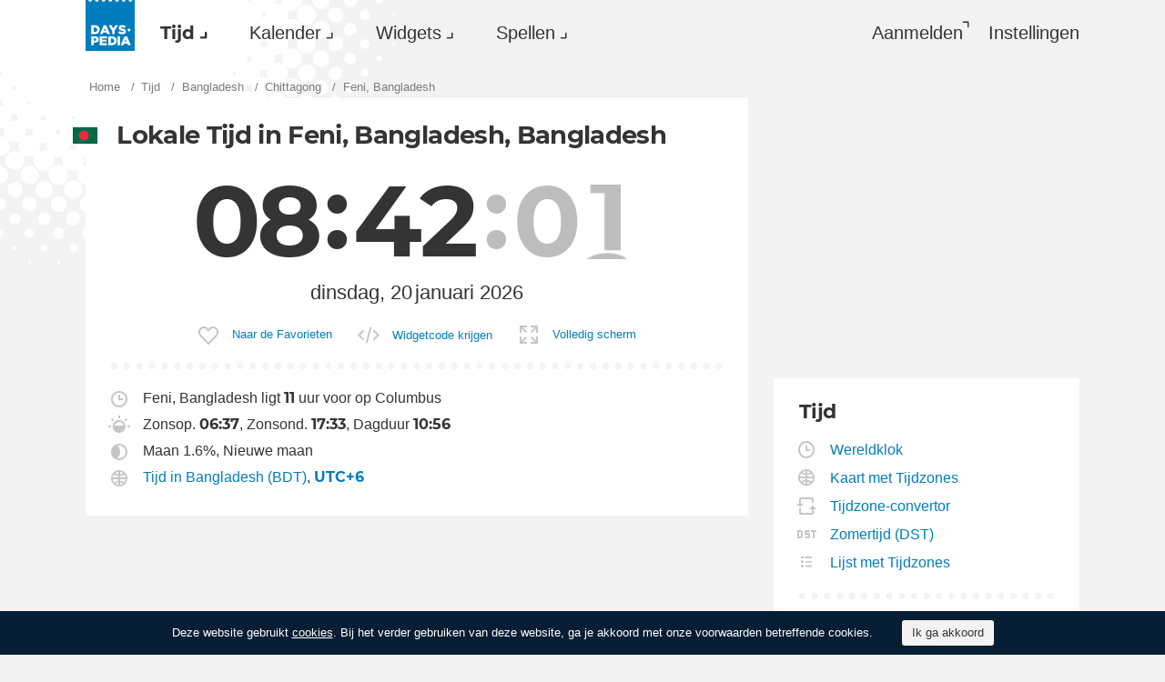

--- FILE ---
content_type: text/html; charset=utf-8
request_url: https://dayspedia.com/time/bd/Feni/?lang=nl
body_size: 11513
content:
<!doctype html>
<!--[if IE]> <html class="ie" lang="nl" class=""> <![endif]-->
<!--[if (gt IE 10)|!(IE)]><!--> <html lang="nl" prefix="og: http://ogp.me/ns#" class=""> <!--<![endif]-->
<head>
	<link rel="subresource" href="//cdn.dayspedia.com/css/main.min.v119a8f1e.css" />
	<link rel="preconnect" href="https://cdnjs.cloudflare.com" />
	<link rel="preconnect" href="//cdn.dayspedia.com/img/">
	<link rel="preconnect" href="//pagead2.googlesyndication.com">
	<link rel="preconnect" href="//www.google-analytics.com">
	<link rel="preconnect" href="//googleads.g.doubleclick.net">
	<link rel="preconnect" href="//securepubads.g.doubleclick.net">
	<link rel="preconnect" href="//tpc.googlesyndication.com">

	<meta http-equiv="X-UA-Compatible" content="IE=edge,chrome=1" />
	<meta charset="utf-8" />
	<meta name="viewport" content="width=device-width, initial-scale=1.0, minimum-scale=0.5, user-scalable=yes" />
	<meta name="description" content="Huidige tijd in Feni, Bangladesh, Bangladesh. Tijdzone, dagduur, tijd van zonsopgang en zonsondergang, informatie over zomertijd." />
	<meta name="keywords" content="huidige tijd in Feni, Bangladesh, tijd, wereldklok voor Feni, Bangladesh, precieze tijd in Feni, Bangladesh, tijd zonsondergang in Feni, Bangladesh, tijd zonsopgang in Feni, Bangladesh, dagduur in Feni, Bangladesh" />
	<meta property="og:title" content="Huidige tijd en datum in Feni, Bangladesh. Tijden zonsondergang en zonsopgang." />
	<meta property="og:type" content="website" />
	
	<meta property="og:url" content="https://dayspedia.com/time/bd/Feni/?lang=nl" />
	<meta property="fb:app_id" content="1863525107798779" />
	
		<meta property="og:image" content="https://cdn.dayspedia.com/img/fb-share.jpg" />
	
	<meta property="og:site_name" content="Dayspedia.com" />
	<meta property="og:description" content="Huidige tijd in Feni, Bangladesh, Bangladesh. Tijdzone, dagduur, tijd van zonsopgang en zonsondergang, informatie over zomertijd." />

	<meta name="twitter:site" content="@dayspedia">
	<meta name="twitter:creator" content="@dayspedia">
	<meta name="twitter:title" content="Huidige tijd en datum in Feni, Bangladesh. Tijden zonsondergang en zonsopgang.">
	<meta name="twitter:description" content="Huidige tijd in Feni, Bangladesh, Bangladesh. Tijdzone, dagduur, tijd van zonsopgang en zonsondergang, informatie over zomertijd.">

	<link rel="apple-touch-icon" sizes="180x180" href="//cdn.dayspedia.com/img/apple-touch-icon.png" />
	<link rel="icon" type="image/png" sizes="32x32" href="//cdn.dayspedia.com/img/favicon-32x32.png" />
	<link rel="icon" type="image/png" sizes="16x16" href="//cdn.dayspedia.com/img/favicon-16x16.png" />
	<link rel="icon" type="image/x-icon" href="//cdn.dayspedia.com/img/favicon.ico" />
	<link rel="mask-icon" href="//cdn.dayspedia.com/img/safari-pinned-tab.svg" color="#5bbad5" />
	<link rel="shortcut icon" type="image/x-icon" href="/favicon.ico" />
	<link rel="manifest" href="//cdn.dayspedia.com/img/site.webmanifest" />
	<meta name="theme-color" content="#ffffff" />
	<link rel="stylesheet" media="screen" href="//cdn.dayspedia.com/css/main.min.v119a8f1e.css" />
	<!--[if lt IE 9]><script src="https://cdnjs.cloudflare.com/ajax/libs/html5shiv/3.7.3/html5shiv.js"></script><![endif]-->

	<title>Feni, Bangladesh, Bangladesh - Huidige tijd. Lokale tijdzone, Tijdverschil | Dayspedia</title>


	<link rel="canonical" href="https://dayspedia.com/time/bd/Feni/" />



	<link rel="alternate" hreflang="bg" href="https://dayspedia.com/time/bd/Feni/?lang=bg" />

	<link rel="alternate" hreflang="cs" href="https://dayspedia.com/time/bd/Feni/?lang=cs" />

	<link rel="alternate" hreflang="de" href="https://dayspedia.com/time/bd/Feni/?lang=de" />

	<link rel="alternate" hreflang="da" href="https://dayspedia.com/time/bd/Feni/?lang=da" />

	<link rel="alternate" hreflang="en" href="https://dayspedia.com/time/bd/Feni/" />

	<link rel="alternate" hreflang="es" href="https://dayspedia.com/time/bd/Feni/?lang=es" />

	<link rel="alternate" hreflang="fi" href="https://dayspedia.com/time/bd/Feni/?lang=fi" />

	<link rel="alternate" hreflang="fr" href="https://dayspedia.com/time/bd/Feni/?lang=fr" />

	<link rel="alternate" hreflang="ja" href="https://dayspedia.com/time/bd/Feni/?lang=ja" />

	<link rel="alternate" hreflang="hr" href="https://dayspedia.com/time/bd/Feni/?lang=hr" />

	<link rel="alternate" hreflang="id" href="https://dayspedia.com/time/bd/Feni/?lang=id" />

	<link rel="alternate" hreflang="it" href="https://dayspedia.com/time/bd/Feni/?lang=it" />

	<link rel="alternate" hreflang="hu" href="https://dayspedia.com/time/bd/Feni/?lang=hu" />

	<link rel="alternate" hreflang="nl" href="https://dayspedia.com/time/bd/Feni/?lang=nl" />

	<link rel="alternate" hreflang="ko" href="https://dayspedia.com/time/bd/Feni/?lang=ko" />

	<link rel="alternate" hreflang="no" href="https://dayspedia.com/time/bd/Feni/?lang=no" />

	<link rel="alternate" hreflang="pl" href="https://dayspedia.com/time/bd/Feni/?lang=pl" />

	<link rel="alternate" hreflang="pt" href="https://dayspedia.com/time/bd/Feni/?lang=pt" />

	<link rel="alternate" hreflang="ro" href="https://dayspedia.com/time/bd/Feni/?lang=ro" />

	<link rel="alternate" hreflang="ru" href="https://dayspedia.com/time/bd/Feni/?lang=ru" />

	<link rel="alternate" hreflang="sk" href="https://dayspedia.com/time/bd/Feni/?lang=sk" />

	<link rel="alternate" hreflang="sv" href="https://dayspedia.com/time/bd/Feni/?lang=sv" />

	<link rel="alternate" hreflang="th" href="https://dayspedia.com/time/bd/Feni/?lang=th" />

	<link rel="alternate" hreflang="tr" href="https://dayspedia.com/time/bd/Feni/?lang=tr" />

	<link rel="alternate" hreflang="uk" href="https://dayspedia.com/time/bd/Feni/?lang=uk" />

	<link rel="alternate" hreflang="vi" href="https://dayspedia.com/time/bd/Feni/?lang=vi" />



<!-- Global site tag (gtag.js) - Google Analytics -->
<script async src="https://www.googletagmanager.com/gtag/js?id=UA-52815707-11"></script>

<script>
window.dataLayer = window.dataLayer || [];
function gtag(){dataLayer.push(arguments);}
gtag('js', new Date());
gtag('config', 'UA-52815707-11');
</script>

<script async src="https://cdn.fuseplatform.net/publift/tags/2/2994/fuse.js"></script>
<script>
	window.translatedMonthes = {
		January: "January",
		February: "February",
		March: "March",
		April: "April",
		May: "May",
		June: "June",
		July: "July",
		August: "August",
		September: "September",
		October: "October",
		November: "November",
		December: "December"
	}

	window.translatedWeekdays = {
		Monday: "Monday",
		Tuesday: "Tuesday",
		Wednesday: "Wednesday",
		Thursday: "Thursday",
		Friday: "Friday",
		Saturday: "Saturday",
		Sunday: "Sunday"
	}

	window.translatedToday = "vandaag";
	window.translatedYesterday = "yesterday";
	window.translatedTomorrow = "morgen";
	window._currentLang = "nl";
	window._ampm = false;

</script>
<script data-sdk="l/1.1.10" data-cfasync="false" nowprocket src="https://html-load.com/loader.min.js" charset="UTF-8"></script>
<script nowprocket>(function(){function t(o,e){const r=n();return(t=function(t,n){return r[t-=147]})(o,e)}function n(){const t=["localStorage","documentElement","charCodeAt","getBoundingClientRect","concat","loader_light","error","https://","2790HnWHeI","close-error-report","setAttribute","as_index","9bSdNTa","last_bfa_at","currentScript","POST","write","https://report.error-report.com/modal?eventId=&error=","data","width","host","hostname","src","appendChild","&url=","none","height","url","outerHTML","querySelector","title","check","138520miEAsI","value","setItem","addEventListener","loader-check","type","as_modal_loaded","iframe","/loader.min.js","length","5936364gjRtsw","createElement","querySelectorAll","btoa","name","3827976KxLEgf","script",'/loader.min.js"]',"location","65950OQGAYM","recovery","1906221iTITaO","href","display","map","https://error-report.com/report","contains",'script[src*="//',"Failed to load script: ","removeEventListener","toString","as_","onLine","reload","style","Cannot find currentScript","remove","Script not found","attributes","link,style","4EYFUQj","&error=","append","split","Fallback Failed","text","&domain=","_fa_","583jtZeXc","https://report.error-report.com/modal?eventId=","getComputedStyle","rtt","forEach","now","connection","3573215YimSna","338tpAHWF","message","https://report.error-report.com/modal?eventId=&error=Vml0YWwgQVBJIGJsb2NrZWQ%3D&domain=","searchParams","VGhlcmUgd2FzIGEgcHJvYmxlbSBsb2FkaW5nIHRoZSBwYWdlLiBQbGVhc2UgY2xpY2sgT0sgdG8gbGVhcm4gbW9yZS4=","textContent","from","width: 100vw; height: 100vh; z-index: 2147483647; position: fixed; left: 0; top: 0;"];return(n=function(){return t})()}(function(){const o=t,e=n();for(;;)try{if(514438===-parseInt(o(168))/1*(-parseInt(o(184))/2)+-parseInt(o(229))/3*(-parseInt(o(152))/4)+-parseInt(o(167))/5+parseInt(o(223))/6+-parseInt(o(218))/7+parseInt(o(208))/8*(-parseInt(o(188))/9)+-parseInt(o(227))/10*(-parseInt(o(160))/11))break;e.push(e.shift())}catch(t){e.push(e.shift())}})(),(()=>{"use strict";const n=t,o=n=>{const o=t;let e=0;for(let t=0,r=n[o(217)];t<r;t++)e=(e<<5)-e+n[o(178)](t),e|=0;return e},e=class{static[n(207)](){const t=n;var e,r;let c=arguments[t(217)]>0&&void 0!==arguments[0]?arguments[0]:t(228),a=!(arguments[t(217)]>1&&void 0!==arguments[1])||arguments[1];const i=Date[t(165)](),s=i-i%864e5,d=s-864e5,l=s+864e5,u=t(239)+o(c+"_"+s),w=t(239)+o(c+"_"+d),m=t(239)+o(c+"_"+l);return u!==w&&u!==m&&w!==m&&!(null!==(e=null!==(r=window[u])&&void 0!==r?r:window[w])&&void 0!==e?e:window[m])&&(a&&(window[u]=!0,window[w]=!0,window[m]=!0),!0)}};function r(o,e){const r=n;try{window[r(176)][r(210)](window[r(226)][r(196)]+r(159)+btoa(r(189)),Date[r(165)]()[r(238)]())}catch(t){}try{!async function(n,o){const e=r;try{if(await async function(){const n=t;try{if(await async function(){const n=t;if(!navigator[n(240)])return!0;try{await fetch(location[n(230)])}catch(t){return!0}return!1}())return!0;try{if(navigator[n(166)][n(163)]>1e3)return!0}catch(t){}return!1}catch(t){return!1}}())return;const r=await async function(n){const o=t;try{const t=new URL(o(233));t[o(171)][o(154)](o(213),o(181)),t[o(171)][o(154)](o(206),""),t[o(171)][o(154)](o(169),n),t[o(171)][o(154)](o(203),location[o(230)]);const e=await fetch(t[o(230)],{method:o(191)});return await e[o(157)]()}catch(t){return o(182)}}(n);document[e(220)](e(151))[e(164)]((t=>{const n=e;t[n(148)](),t[n(173)]=""}));let a=!1;window[e(211)](e(169),(t=>{const n=e;n(214)===t[n(194)]&&(a=!0)}));const i=document[e(219)](e(215));i[e(198)]=e(161)[e(180)](r,e(153))[e(180)](btoa(n),e(158))[e(180)](o,e(200))[e(180)](btoa(location[e(230)])),i[e(186)](e(242),e(175)),document[e(177)][e(199)](i);const s=t=>{const n=e;n(185)===t[n(194)]&&(i[n(148)](),window[n(237)](n(169),s))};window[e(211)](e(169),s);const d=()=>{const t=e,n=i[t(179)]();return t(201)!==window[t(162)](i)[t(231)]&&0!==n[t(195)]&&0!==n[t(202)]};let l=!1;const u=setInterval((()=>{if(!document[e(234)](i))return clearInterval(u);d()||l||(clearInterval(u),l=!0,c(n,o))}),1e3);setTimeout((()=>{a||l||(l=!0,c(n,o))}),3e3)}catch(t){c(n,o)}}(o,e)}catch(t){c(o,e)}}function c(t,o){const e=n;try{const n=atob(e(172));confirm(n)?location[e(230)]=e(193)[e(180)](btoa(t),e(158))[e(180)](o,e(200))[e(180)](btoa(location[e(230)])):location[e(241)]()}catch(t){location[e(230)]=e(170)[e(180)](o)}}(()=>{const t=n,o=n=>t(236)[t(180)](n);let c="";try{var a,i;null===(a=document[t(190)])||void 0===a||a[t(148)]();const n=null!==(i=function(){const n=t,o=n(187)+window[n(221)](window[n(226)][n(197)]);return window[o]}())&&void 0!==i?i:0;if(!e[t(207)](t(212),!1))return;const s="html-load.com,fb.html-load.com,content-loader.com,fb.content-loader.com"[t(155)](",");c=s[0];const d=document[t(205)](t(235)[t(180)](s[n],t(225)));if(!d)throw new Error(t(149));const l=Array[t(174)](d[t(150)])[t(232)]((n=>({name:n[t(222)],value:n[t(209)]})));if(n+1<s[t(217)])return function(n,o){const e=t,r=e(187)+window[e(221)](window[e(226)][e(197)]);window[r]=o}(0,n+1),void function(n,o){const e=t;var r;const c=document[e(219)](e(224));o[e(164)]((t=>{const n=e;let{name:o,value:r}=t;return c[n(186)](o,r)})),c[e(186)](e(198),e(183)[e(180)](n,e(216))),document[e(192)](c[e(204)]);const a=null===(r=document[e(190)])||void 0===r?void 0:r[e(204)];if(!a)throw new Error(e(147));document[e(192)](a)}(s[n+1],l);r(o(t(156)),c)}catch(n){try{n=n[t(238)]()}catch(t){}r(o(n),c)}})()})();})();</script>
</head>

<body itemscope itemtype="http://schema.org/WebPage">
	<header>
	<a href="/" class="i-logo" style="background-color:#007DBF;"><img src="//cdn.dayspedia.com/img/dayspedia_weblogo.svg" alt="Dayspedia" title="Dayspedia" /></a>
	<nav class="panel">
	<ul class="nav" role="menubar">

			<li class="nav__item--time dropdown active" role="menuitem">
				<a href="/world-clock/" id="menu_2" data-toggle="menu" aria-haspopup="true" aria-expanded="false">Tijd</a>
				<ul class="dropdown-menu" aria-labelledby="menu_2" role="menu">
				
						<li role="menuitem"><a href="/world-clock/">Wereldklok</a></li>
					
						<li role="menuitem"><a href="/time-zone-map/">Kaart met Tijdzones</a></li>
					
						<li role="menuitem"><a href="/converter/">Tijdzone-convertor</a></li>
					
						<li role="menuitem"><a href="/daylight-saving-time/">Zomertijd (DST)</a></li>
					
						<li role="menuitem"><a href="/timezonelist/">Lijst met Tijdzones</a></li>
					
						<li role="menuitem"><a href="/time/stopwatch/">Online Stopwatch</a></li>
					
						<li role="menuitem"><a href="/time/online/">Online Klok</a></li>
					
						<li role="menuitem"><a href="/time/timer/">Timer Online</a></li>
					
						<li role="menuitem"><a href="/time/countdown/">Aftellen</a></li>
					
				</ul>
			
		</li>
	
		<li class="nav__item--calendar dropdown" role="menuitem">
			<a href="/us/calendar/" id="dCalendar" data-toggle="menu" aria-haspopup="true" aria-expanded="false">Kalender</a>
			<ul class="dropdown-menu" aria-labelledby="dCalendar" role="menu">
		
				<li  role="menuitem">
					<a href="/us/calendar/">Kalender voor 2026
					</a>
				</li>
		
				<li  role="menuitem">
					<a href="/us/calendar/holidays/">Feestdagen en vieringen
					</a>
				</li>
		
				<li  role="menuitem">
					<a href="/us/calendar/today/">Feestdagen vandaag
					</a>
				</li>
		
				<li  role="menuitem">
					<a href="/weeks/">Weeknummers
					</a>
				</li>
		
				<li  role="menuitem">
					<a href="/datecalculator/">Datumcalculator
					</a>
				</li>
		
				<li  role="menuitem">
					<a href="/sun/">Zonsopgang en Zonsondergang
					</a>
				</li>
		
				<li  role="menuitem">
					<a href="/moon/">Maanfasen
					</a>
				</li>
		
			</ul>
		</li>
	
		</li>
	
			<li class="nav__item--widgets dropdown" role="menuitem">
				<a href="/widgets/" id="menu_10" data-toggle="menu" aria-haspopup="true" aria-expanded="false">Widgets</a>
				<ul class="dropdown-menu" aria-labelledby="menu_10" role="menu">
				
						<li role="menuitem"><a href="/widgets/digit/">Digitale Klok</a></li>
					
						<li role="menuitem"><a href="/widgets/analog/">Analoge Klok</a></li>
					
				</ul>
			
		</li>
	
		<li class="nav__item--games dropdown" role="menuitem">
		
			<a href="https://casualgamescollection.com/?lang=nl" id="menu_18" target="_blank" data-toggle="menu" aria-haspopup="true" aria-expanded="false">Spellen</a>
			<ul class="dropdown-menu" aria-labelledby="menu_18" role="menu">
				<li>
        <a class="i-puzzlegarage" href="https://puzzlegarage.com/?lang=nl" target="_blank" rel="noopener" onclick="this.href='https://puzzlegarage.com/?utm_source=dp&amp;utm_medium=menu&amp;utm_campaign=puzzle&amp;lang=nl'" >
            Legpuzzels
        </a>
    </li>
<li>
        <a class="i-solitaire" href="https://solitairehut.com/?lang=nl" target="_blank" rel="noopener" onclick="this.href='https://solitairehut.com/?utm_source=dp&amp;utm_medium=menu&amp;utm_campaign=solitaire&amp;lang=nl'" >
            Patience
        </a>
    </li>
<li>
        <a class="i-mahjongchest" href="https://mahjongchest.com/?lang=nl" target="_blank" rel="noopener" onclick="this.href='https://mahjongchest.com/?utm_source=dp&amp;utm_medium=menu&amp;utm_campaign=mahjong&amp;lang=nl'" >
            Mahjong
        </a>
    </li>
<li>
        <a class="i-sudoku" href="https://sudokutable.com/?lang=nl" target="_blank" rel="noopener" onclick="this.href='https://sudokutable.com/?utm_source=dp&amp;utm_medium=menu&amp;utm_campaign=sudoku&amp;lang=nl'" >
            Sudoku
        </a>
    </li>
<li>
        <a class="i-colorsbattle" href="https://colorsbattle.com/?lang=nl" target="_blank" rel="noopener" onclick="this.href='https://colorsbattle.com/?utm_source=dp&amp;utm_medium=menu&amp;utm_campaign=colorsbattle&amp;lang=nl'" >
            Colors Battle
        </a>
    </li>
<li>
        <a class="i-minesweeperquest" href="https://minesweeperquest.com/?lang=nl" target="_blank" rel="noopener" onclick="this.href='https://minesweeperquest.com/?utm_source=dp&amp;utm_medium=menu&amp;utm_campaign=minesweeper&amp;lang=nl'" >
            Mijnenveger
        </a>
    </li>
<li>
        <a class="i-reversibattle" href="https://reversibattle.com/?lang=nl" target="_blank" rel="noopener" onclick="this.href='https://reversibattle.com/?utm_source=dp&amp;utm_medium=menu&amp;utm_campaign=reversi&amp;lang=nl'" >
            Reversi
        </a>
    </li>
<li>
        <a class="i-backgammon" href="https://backgammoncity.com/?lang=nl" target="_blank" rel="noopener" onclick="this.href='https://backgammoncity.com/?utm_source=dp&amp;utm_medium=menu&amp;utm_campaign=backgammon&amp;lang=nl'" >
            Backgammon
        </a>
    </li>


			</ul>
		
		</li>
	
			
				<li class="nav__item--login" role="menuitem">
					<a href="#popup_auth" data-toggle="modal" role="button">Aanmelden</a>
				</li>
			
		
		</li>
	<li class="nav__item--settings" role="menuitem"><a href="/settings/?redirect=/time/bd/Feni/?lang=nl" role="button">Instellingen</a>
		
		</li>
	
	</ul>
	</nav>
</header>
<div class="wrapper" id="body_wrapper">
<ul class="breadcrumbs" itemscope="" itemtype="http://schema.org/BreadcrumbList" role="navigation">
	<li itemprop="itemListElement" itemscope="" itemtype="http://schema.org/ListItem">
		<a href="/" itemprop="item" itemtype="https://schema.org/Thing">
			<span itemprop="name">Home</span>
		</a>
		<meta itemprop="position" content="1" />
	</li>
	<li itemprop="itemListElement" itemscope="" itemtype="http://schema.org/ListItem">
		<a href="/world-clock/" itemprop="item" itemtype="https://schema.org/Thing">
			<span itemprop="name">Tijd</span>
		</a>
		<meta itemprop="position" content="2" />
	</li>
	<li itemprop="itemListElement" itemscope="" itemtype="http://schema.org/ListItem">
		<a href="/time/bd/" itemprop="item" itemtype="https://schema.org/Thing">
			<span itemprop="name">Bangladesh</span>
		</a>
		<meta itemprop="position" content="3" />
	</li>
	
		<li itemprop="itemListElement" itemscope="" itemtype="http://schema.org/ListItem">
			<a href="/time/bd/Chittagong-/" itemprop="item" itemtype="https://schema.org/Thing">
				<span itemprop="name">Chittagong</span>
			</a>
			<meta itemprop="position" content="4" />
		</li>
	
	<li>
		<span>Feni, Bangladesh</span>
	</li>
</ul>
<main class="column--12">
	<section class="block locality">
		<ul class="clock__controls fade in" role="menubar">
	
	<li role="menuitem" id="digit_online" class="active"><span class="i-digits">Digitaal</span></li>
	<li role="menuitem" id="analog_online" ><span class="i-clock">Analoog</span></li>
</ul>

		<div class="time--large">
			
			<h1 class="i-flag bd">
				Lokale Tijd in Feni, Bangladesh, Bangladesh
			</h1>
			<div class="time" ampm="false" location="Asia/Dhaka" offset=""stopReloadPage="true" sunrise="06:37" sunset="17:33" shownight="true" title="Huidige Tijd in Bangladesh, Feni, Bangladesh" style="display:flex">

	<div class="time__hours">
		<div class="first" >
			<div class="number">0</div>
		</div>
		<div class="second">
			<div class="number">8</div>
		</div>
	</div>
	<div class="time__minutes">
		<div class="first">
			<div class="number">4</div>
		</div>
		<div class="second">
			<div class="number">1</div>
		</div>
	</div>
	
		<div class="time__seconds">
			<div class="first">
				<div class="number">5</div>
			</div>
			<div class="second infinite">
				<div class="number">6</div>
			</div>
		</div>
	
	

</div>


			<div class="clock" ampm="false" location="Asia/Dhaka" offset=""stopReloadPage="true" sunrise="06:37" sunset="17:33" shownight="true" title="Huidige Tijd in Bangladesh, Feni, Bangladesh" style="display:none">

	<div class="clock__hours" style="transform: rotate(240deg)"></div>
	<div class="clock__minutes" style="transform: rotate(246deg)"></div>
	<div class="clock__seconds"  style="transform: rotate(336deg)"></div>

</div>


			
			<div class="date" title="Huidige datum in Bangladesh, Feni, Bangladesh">
				<div class="date__day">dinsdag, 20</div>
				<div class="date__month">januari 2026</div>
			</div>
		</div>
		<ul class="fullscreen__controls fade in" role="menubar">
			<li role="menuitem">
				
				<button class="i-favorite " id="add_to_favorite" cityid="28186" title="Feni, Bangladesh aan Favoriete locaties toevoegen">Naar de Favorieten</button>
			</li>
			<li role="menuitem">
				<a href="/widgets/digit/?cityId=28186" class="i-code">Widgetcode krijgen</a>
			</li>
			<li role="menuitem">
				<button class="button" id="fullscreen" exitfull="Volledig scherm verlaten" full="Volledig scherm">Volledig scherm</button>
			</li>
			<li role="menuitem" class="switch-dark" style="display: none;">
				<input type="checkbox" id="darkmode"><i></i><label for="darkmode">Nachtmodus</label>
			</li>
		</ul>
	</section>
	<section class="block">
		<div class="locality__info">

<ul class="place__info__details">
	
	<li>
		
			<img src="//cdn.dayspedia.com/img/ic_clock.svg" alt="Tijdverschil" title="Tijdverschil">
		
		
			Feni, Bangladesh ligt <b>11</b> uur voor op Columbus
		
		
			</img>
		
	</li>
	
	<li>

		
			<img src="//cdn.dayspedia.com/img/ic_sunrise.svg" alt="Tijden zonsondergang en zonsopgang" title="Tijden zonsondergang en zonsopgang">
				Zonsop. <b>06:37</b>, Zonsond. <b>17:33</b>, Dagduur <b>10:56</b>
			</img>
		
	</li>
	
	<li>
		
			<img src="//cdn.dayspedia.com/img/ic_moon.svg" alt="Maanfasen" title="Maanfasen">
		Maan 1.6%, Nieuwe maan
			</img>
		
	</li>
	<li>
	
		<img src="//cdn.dayspedia.com/img/ic_globe.svg" alt="Tijdzone" title="Tijdzone">
		<a href="/time/zones/bdt/">Tijd in Bangladesh (BDT)</a>,
		<a href="/time/zones/utc+6/"><b>UTC+6</b></a>
		</img>
	
</li>
<li>

</li>

	
</ul>

</div>

	</section>
<div class="banner--main">
		<div data-fuse="22858371044"></div>
	</div>
<div class="block time-difference ">
	
		<h2>Tijdverschil, uren.</h2>
	
	<table class="time--small">
	<tbody>
	
			<tr>
				<td><a href="/time/us/Columbus/">Columbus</a></td>
				<td title="Huidige datum in Verenigde Staten, Columbus">-11
					<ins aria-hidden="true">maandag, 19</ins>
				</td>
				<td aria-hidden="true">
					<div class="time--night" ampm="false" location="America/New_York" offset=""stopReloadPage="false" sunrise="07:49" sunset="17:35" shownight="true" title="Huidige Tijd in Verenigde Staten, Columbus" style="display:flex">

	<div class="time__hours">
		<div class="first" >
			<div class="number">2</div>
		</div>
		<div class="second">
			<div class="number">1</div>
		</div>
	</div>
	<div class="time__minutes">
		<div class="first">
			<div class="number">4</div>
		</div>
		<div class="second">
			<div class="number">1</div>
		</div>
	</div>
	
	

</div>

				</td>
			</tr>
	
			<tr>
				<td><a href="/time/uk/London/">Londen</a></td>
				<td title="Huidige datum in Verenigd Koninkrijk, Londen">-6
					<ins aria-hidden="true">dinsdag, 20</ins>
				</td>
				<td aria-hidden="true">
					<div class="time--night" ampm="false" location="Europe/London" offset=""stopReloadPage="false" sunrise="07:54" sunset="16:27" shownight="true" title="Huidige Tijd in Verenigd Koninkrijk, Londen" style="display:flex">

	<div class="time__hours">
		<div class="first" >
			<div class="number">0</div>
		</div>
		<div class="second">
			<div class="number">2</div>
		</div>
	</div>
	<div class="time__minutes">
		<div class="first">
			<div class="number">4</div>
		</div>
		<div class="second">
			<div class="number">1</div>
		</div>
	</div>
	
	

</div>

				</td>
			</tr>
	
			<tr>
				<td><a href="/time/us/New_York/">New York City</a></td>
				<td title="Huidige datum in Verenigde Staten, New York City">-11
					<ins aria-hidden="true">maandag, 19</ins>
				</td>
				<td aria-hidden="true">
					<div class="time--night" ampm="false" location="America/New_York" offset=""stopReloadPage="false" sunrise="07:15" sunset="16:57" shownight="true" title="Huidige Tijd in Verenigde Staten, New York City" style="display:flex">

	<div class="time__hours">
		<div class="first" >
			<div class="number">2</div>
		</div>
		<div class="second">
			<div class="number">1</div>
		</div>
	</div>
	<div class="time__minutes">
		<div class="first">
			<div class="number">4</div>
		</div>
		<div class="second">
			<div class="number">1</div>
		</div>
	</div>
	
	

</div>

				</td>
			</tr>
	
			<tr>
				<td><a href="/time/jp/Tokyo/">Tokio</a></td>
				<td title="Huidige datum in Japan, Tokio">3
					<ins aria-hidden="true">dinsdag, 20</ins>
				</td>
				<td aria-hidden="true">
					<div class="time" ampm="false" location="Asia/Tokyo" offset=""stopReloadPage="false" sunrise="06:48" sunset="16:55" shownight="true" title="Huidige Tijd in Japan, Tokio" style="display:flex">

	<div class="time__hours">
		<div class="first" >
			<div class="number">1</div>
		</div>
		<div class="second">
			<div class="number">1</div>
		</div>
	</div>
	<div class="time__minutes">
		<div class="first">
			<div class="number">4</div>
		</div>
		<div class="second">
			<div class="number">1</div>
		</div>
	</div>
	
	

</div>

				</td>
			</tr>
	
		<tr>
			<td>
				<button data-target="#popup_add_place" data-toggle="modal" title="Andere Stad" aria-label="Andere Stad"></button>
			</td>
		</tr>
	</tbody>
	</table>
<a href="/converter/?cities=28186" class="i-converter">Andere tijdzones vergelijken</a>
</div>
<section class="block">
    <h2>Feestdagen en vieringen <a href="/bd/calendar/today/">vandaag</a></h2>
    <ul class="month__list date--events">
              <li class="event i-vd">
                    <a href="/time/countdown/valentines-day/">Valentijnsdag</a>
                    <span>over 26 dagen</span>
                </li>

    <li><a href="/bd/calendar/january/">Feestdagen en vieringen in Bangladesh in januari</a></li>
    </ul>
</section>


	<section class="block inner-promo column--1">
		<h3 class="i-clock">Wil je de huidige tijd in andere steden weten? Gebruik ons zoekformulier!</h3>
		<form action="" method="" role="search" itemprop="potentialAction" itemscope="" itemtype="https://schema.org/SearchAction">
	<meta itemprop="target" content="https://dayspedia.com/search?q={search_term_string}">
	<div class="input-suggestion">
		<div class="nav__search">
			<input type="search" value="" id="place_search" itemprop="query-input" links="a" name="search_term_string" required="" placeholder="Zoek naar een Locatie" title="Zoek naar een Locatie" autocomplete="off"><button id="b_worldclock" type="submit" class="i-search" title="show_the_time"></button>
		</div>
		<ul class="input-suggestion__menu" role="menu" id="search_item_links">
		</ul>
	</div>
</form>

	</section>
	
	<section class="block inner-promo column--2">
		<h3 class="i-location">Dichtstbijzijnde steden in deze Tijdzone</h3>
		<ul>
			
				<li><a href="/time/bd/Chhagalnaiya/">Chhāgalnāiya</a></li>
			
				<li><a href="/time/bd/Laksham/">Lākshām</a></li>
			
				<li><a href="/time/bd/Manikchari/">Manikchari</a></li>
			
				<li><a href="/time/bd/Comilla/">Comilla</a></li>
			
				<li><a href="/time/bd/Bibir_Hat/">Fatikchhari</a></li>
			
		</ul>
	</section>


	
	<!-- <section class="block widget">
		<h2>
			city_add_widget_h2{&#34;City&#34;:&#34;Feni, Bangladesh&#34;}
		</h2>
		<iframe height='163' style='float:left;margin-right:28px;padding:0!important;border:none!important;background:none!important;background:transparent!important' marginheight='0' marginwidth='0' frameborder='0' scrolling='no' comment='/*defined*/' src='/widgets/digit/?v=1&iframe=[base64]&lang=nl&cityid=28186'>
			</iframe><p>Voeg onze datum- en tijdwidget toe aan je website of blog en krijg de huidige tijd op elke gewenste locatie ter wereld! Je kunt alle parameters van de klok en datumwidget wijzigen zodat deze bij de stijl van je content of ontwerp past. Het is helemaal GRATIS!</p>
		<a href="/widgets/digit/?cityId=28186" class="button">customize_and_get_code</a>
	</section> -->
</main>
<aside class="column--3">
	<div class="banner--aside">
<!-- 71161633/mrec_1/mrec_1 -->
<div data-fuse="22857887038"></div>
</div>

	<section class="block">
	<h2>Tijd</h2>
	
		<ul class="list-links--decorated">
			
				<li>
					<a href="/world-clock/" class="i-clock">Wereldklok</a>
				</li>
			
				<li>
					<a href="/time-zone-map/" class="i-globe">Kaart met Tijdzones</a>
				</li>
			
				<li>
					<a href="/converter/" class="i-converter">Tijdzone-convertor</a>
				</li>
			
				<li>
					<a href="/daylight-saving-time/" class="i-dst">Zomertijd (DST)</a>
				</li>
			
				<li>
					<a href="/timezonelist/" class="i-list">Lijst met Tijdzones</a>
				</li>
			
		</ul>
	
	<ul class="list-links--decorated">
		
			<li>
				<a href="/time/stopwatch/" class="i-stopwatch">Online Stopwatch</a>
			</li>
		
			<li>
				<a href="/time/online/" class="i-digits">Online Klok</a>
			</li>
		
			<li>
				<a href="/time/timer/" class="i-timer">Timer Online</a>
			</li>
		
			<li>
				<a href="/time/countdown/" class="i-countdown">Aftellen</a>
			</li>
		
	</ul>
</section>

</aside>
<!--/wrapper-->
</div>

<footer>
	<div class="banner--main">
		<!-- 71161633/footer/footer -->
		<div data-fuse="22857887041"></div>
	</div>

	<div class="footer">

		<div class="footer__copyright">
			<div class="footer__dropups">
				<div class="dropup">
					
					<span class="i-flag nl" id="dLang" data-toggle="menu" aria-haspopup="true" aria-expanded="false" aria-label="Current language" role="button">Nederlands</span>
					<div class="dropdown-menu _langs" aria-labelledby="dLang" aria-label="You can select another language">
						<ul role="menu">
						
							<li role="menuitem"><a href="?lang=de" class="i-flag de">Deutsch</a></li>
						
							<li role="menuitem"><a href="?lang=en" class="i-flag uk">English</a></li>
						
							<li role="menuitem"><a href="?lang=es" class="i-flag es">Español</a></li>
						
							<li role="menuitem"><a href="?lang=fr" class="i-flag fr">Français</a></li>
						
							<li role="menuitem"><a href="?lang=pt" class="i-flag pt">Português</a></li>
						
						</ul>
						<ul role="menu">
						
							<li role="menuitem"><a href="?lang=bg">Български</a></li>
						
							<li role="menuitem"><a href="?lang=cs">Čeština</a></li>
						
							<li role="menuitem"><a href="?lang=da">Dansk</a></li>
						
							<li role="menuitem"><a href="?lang=fi">Suomi</a></li>
						
							<li role="menuitem"><a href="?lang=ja">日本語</a></li>
						
							<li role="menuitem"><a href="?lang=hr">Hrvatski</a></li>
						
							<li role="menuitem"><a href="?lang=id">Bahasa Indonesia</a></li>
						
							<li role="menuitem"><a href="?lang=it">Italiano</a></li>
						
							<li role="menuitem"><a href="?lang=hu">Magyar</a></li>
						
							<li role="menuitem"><a href="?lang=ko">한국어</a></li>
						
							<li role="menuitem"><a href="?lang=no">Norsk</a></li>
						
							<li role="menuitem"><a href="?lang=pl">Polski</a></li>
						
							<li role="menuitem"><a href="?lang=ro">Română</a></li>
						
							<li role="menuitem"><a href="?lang=ru">Русский</a></li>
						
							<li role="menuitem"><a href="?lang=sk">Slovenčina</a></li>
						
							<li role="menuitem"><a href="?lang=sv">Svenska</a></li>
						
							<li role="menuitem"><a href="?lang=th">ไทย</a></li>
						
							<li role="menuitem"><a href="?lang=tr">Türkçe</a></li>
						
							<li role="menuitem"><a href="?lang=uk">Українська</a></li>
						
							<li role="menuitem"><a href="?lang=vi">Tiếng Việt</a></li>
						
						</ul>
					</div>
				</div>

				<div class="dropup">
					
					<span class="i-theme" id="dTheme" data-toggle="menu" aria-haspopup="true" aria-expanded="false" aria-label="Kleurthema" role="button">Automatisch</span>
					<div class="dropdown-menu _themes" aria-hidden="true" aria-labelledby="dTheme" aria-label="You can select theme" role="menu">
						<ul role="menu">
							
								<li role="menuitem" data-key="theme" style="display:none;">
									<a class="i-theme" href="">Automatisch</a>
								</li>
							
								<li role="menuitem" data-key="dark" style="">
									<a class="i-dark" href="">Donker</a>
								</li>
							
								<li role="menuitem" data-key="light" style="">
									<a class="i-light" href="">Licht</a>
								</li>
							
						</ul>
					</div>
				</div>
			</div>

	&copy;&nbsp;Dayspedia.com, 2018-2026. Created by <a href="https://final-level.com/">FINAL&nbsp;LEVEL</a>.

	<ul class="footer__navbar" role="menubar">
		<li role="menuitem"><a href="/terms/" class="active">Voorwaarden</a></li>
		<li role="menuitem"><a href="/privacy/">Privacy</a></li>
	
		<li role="menuitem"><a href="/feedback/">Contacteer ons</a></li>
	</ul>
</div>

		<div class="footer__social">
			Volg ons op:
			<a href="https://www.facebook.com/dayspedia/" class="i-fb" title="Facebook" target="_blank"></a>
			<a href="https://twitter.com/dayspedia" class="i-tw" title="Twitter" target="_blank"></a>
			<a href="https://www.instagram.com/dayspedia_com/" class="i-inst" title="Instagram" target="_blank"></a>
		</div>

	<!--/footer-->
	</div>
</footer>

<div class="modal _login fade" id="popup_auth" tabindex="-1" aria-labelledby="myModalLabel_0" aria-hidden="true" role="dialog">
	<div class="modal__dialog">
		<div class="modal__content">
			<button class="i-close" data-dismiss="modal" aria-label="Close" aria-hidden="true"></button>
			<h3 class="modal__heading" id="myModalLabel_0">Log in</h3>
			<p>
				Autorisatie is alleen nodig om je persoonlijke instellingen op te slaan.
			</p>
			<div class="login__agreement" id="login_agree">
				<input type="checkbox" id="user-agree">
				<label for="user-agree">Ik heb de volgende documenten gelezen en ga ermee akkoord</label>
				<a href="/terms/" target="policy">Voorwaarden</a>&nbsp;&
				<a href="/privacy/" target="policy">Privacy</a>
			</div>
			<p>
				Inloggen met
			</p>
			<div class="login__social-buttons">
				<a href="/social/redirect/1/" class="i-fb disabled" title="Facebook"></a>
				<a href="/social/redirect/3/" class="i-google disabled" title="Google"></a>
			</div>
			<div>
				<small class="more collapsed" data-toggle="collapse" data-target="#auth_options" aria-expanded="false">Toon meer autorisatiemanieren</small>
			</div>
			<div class="panel">
				<div class="login__social-buttons collapse" id="auth_options" aria-expanded="false">
			<!--	<a href="/social/redirect/2/" class="i-tw disabled" title="Twitter"></a> -->
					<a href="/social/redirect/8/" class="i-vk disabled" title="VKontakte"></a>
					<a href="/social/redirect/10/" class="i-mailru disabled" title="Mail.ru">
					</a>
					<a href="/social/redirect/11/" class="i-yandex disabled" title="Yandex"></a>
					<a href="/social/redirect/9/" class="i-yahoo disabled" title="Yahoo!"></a>
				</div>
			</div>
		</div>
	</div>
</div>

<div class="modal _worldclock-settings fade" id="popup_add_place" tabindex="-1" aria-labelledby="myModalLabel_3" aria-hidden="true" role="dialog" style="display: none;">
	<div class="modal__dialog">
		<div class="modal__content">
			<button class="i-close" data-dismiss="modal" aria-label="Close" aria-hidden="true"></button>
			<h3 class="modal__heading" id="myModalLabel_3">Een andere locatie toevoegen</h3>
			<form class="cities_settings">
				<fieldset>
					<div class="input-suggestion">
						<input type="search" value="" id="place_search" placeholder="Begin de naam van de Locatie te typen" title="Begin de naam van de Locatie te typen" autocomplete="off"/>
						<ul class="input-suggestion__menu" role="menu">
						</ul>
					</div>
				</fieldset>
				<fieldset>
					<legend>Populaire Locaties tonen</legend>
					<ul class="cols--2">
						
							<li>
								<input type="checkbox" checked="checked" name="4254" id="settings_4254" />
									<label for="settings_4254">Londen</label>
							</li>
						
							<li>
								<input type="checkbox" checked="checked" name="1586" id="settings_1586" />
									<label for="settings_1586">New York City</label>
							</li>
						
							<li>
								<input type="checkbox" checked="checked" name="4317" id="settings_4317" />
									<label for="settings_4317">Tokio</label>
							</li>
						
					</ul>
				</fieldset>
				<fieldset class="form-action">
					<input type="button" class="cancel" value="Annuleren" data-dismiss="modal" aria-hidden="true" />
					<input type="submit" class="button" value="Opslaan" />
				</fieldset>
			</form>
		</div>
	</div>
</div>

<div class="modal fade _privacy" id="popup_gdpr" tabindex="-1" aria-labelledby="gdpr" aria-hidden="true" role="dialog" style="display: none;">
  <div class="modal__dialog">
    <div class="modal__content">
      <button class="i-close" data-dismiss="modal" aria-label="Close" aria-hidden="true"></button>
      <h3 class="modal__heading" id="gdpr">Data retention</h3>
      <p>You acknowledge the removal of your account and all personal data associated with it. After confirmation, all data will be deleted without recovery options.</p>
      <div class="text-right">
        <input type="button" class="button" data-dismiss="modal" aria-label="Close" aria-hidden="true" value="Cancel">
        <a href="/" id="privacy_remove" class="button">Delete</a>
      </div>
    </div>
  </div>
</div>

<div class="modal _stopwatch-export fade" id="popup_stopwatch-export" tabindex="-1" aria-labelledby="myModalLabel_e" aria-hidden="true" role="dialog">

	<div class="modal__dialog">
		<div class="modal__content">
			<button class="i-close" data-dismiss="modal" aria-label="Close" aria-hidden="true"></button>
			<h3 class="modal__heading" id="myModalLabel_e">Resultaten exporteren</h3>

			<p>Scheidingsteken:
				<select><option value="	">Tab</option><option value=",">Komma (,)</option><option value=";">Puntkomma (;)</option></select>
			</p>

			<p>
				
				<textarea readonly="readonly" autocomplete="off" data-header="#|Label|Interval|Totaal|Geregistreerd om">
				</textarea>
			</p>

			<fieldset class="form-action">
				<button type="button" id="export_copy" class="button">Kopiëren</button>
				<button type="button" id="export_save" class="button">Bestand opslaan</button>
			</fieldset>

		</div>
	</div>
</div>

<div class="modal fade" id="popup_timer-set" tabindex="-1" aria-labelledby="myModalLabel_t" aria-hidden="true" role="dialog">
	
	<div class="modal__dialog">
		<div class="modal__content">
			<button class="i-close" data-dismiss="modal" aria-label="Close" aria-hidden="true"></button>
			
			<form>
				<h3 class="modal__heading" id="myModalLabel_t">Hoofdtimer instellen</h3>
				<fieldset class="modal__timer-settings__time">
					<p>
						<label for="timer_hrs">Uur</label>
						<br>
						<input type="number" id="timer_hrs" min="0" max="99" value="" placeholder="0">
					</p>
					<p>
						<label for="timer_mins">Minuten</label>
						<br>
						<input type="number" id="timer_mins" min="0" max="59" value="" placeholder="0">
					</p>
					<p>
						<label for="timer_secs">Seconden</label>
						<br>
						<input type="number" id="timer_secs" min="0" max="59" value="0" placeholder="0">
					</p>
				</fieldset>
				
				<div id="timer_error" class="alert--error" role="alert" style="display: none">Je hebt geen interval opgegeven</div>
				
				<fieldset>
					<p>
						<span class="switch-box"><input type="checkbox" id="timer_sound_sample" checked=""><i></i><label for="timer_sound_sample">Toon aftellen voor start</label></span>
					</p>
				</fieldset>
				
				<fieldset class="form-action--left">
					<button id="timer_setup" type="button" class="button">Ingesteld</button>
				</fieldset>
			</form>
			
		</div>
	</div>
</div>

<div class="modal fade" id="popup_timer_save" tabindex="-1" aria-labelledby="myModalLabel_ts" aria-hidden="true" role="dialog" style="display: none;">
	<div class="modal__dialog">
		<div class="modal__content">
			<button class="i-close" data-dismiss="modal" aria-label="Close" aria-hidden="true"></button>
			<h3 class="modal__heading" id="myModalLabel_ts">Opslaan in Mijn timers</h3>

			<form>
				<fieldset>
					<input type="text" id="timer_name" placeholder="Voer de naam van de Timer in" required="">
				</fieldset>

				<fieldset class="form-action--right">
					<button type="button" class="cancel" data-dismiss="modal">Annuleren</button>
					<button type="button" id="timer_save_button" class="button" data-dismiss="modal">Opslaan</button>
				</fieldset>
			</form>

		</div>
	</div>
</div>

<div class="modal fade" id="popup_set_location" tabindex="-1" aria-labelledby="myModalLabel_1" aria-hidden="true" role="dialog" style="display: none;">

	<div class="modal__dialog">
		<div class="modal__content">
			<button class="i-close" data-dismiss="modal" aria-label="Close" aria-hidden="true"></button>

			<h3 class="modal__heading" id="myModalLabel_1">Je locatie</h3>

			<form>
				<div class="input-suggestion">
					<input id="location_set" type="text" value="" placeholder="Zoek naar een Locatie" title="Zoek naar een Locatie" autocomplete="off">
					<ul class="input-suggestion__menu" role="menu">
					</ul>
				</div>

				<p class="list-suggestion">Dichtstbijzijnd:
				
						<a href="" data-cityid="47244" data-dismiss="modal" class="list-suggestion__item">Grandview Heights</a>
					
						,
				
						<a href="" data-cityid="38963" data-dismiss="modal" class="list-suggestion__item">Bexley</a>
					
						,
				
						<a href="" data-cityid="7742" data-dismiss="modal" class="list-suggestion__item">Upper Arlington</a>
					
						,
				
						<a href="" data-cityid="54862" data-dismiss="modal" class="list-suggestion__item">Whitehall</a>
					
						,
				
						<a href="" data-cityid="44084" data-dismiss="modal" class="list-suggestion__item">Lincoln Village</a>
					
				</p>

				<fieldset class="form-action">
					<input type="button" class="cancel" value="Annuleren" data-dismiss="modal" aria-hidden="true">
					<input type="button" class="button" value="Ingesteld" data-dismiss="modal">
				</fieldset>
			</form>
		<!--/.modal__content-->
		</div>
	<!--/.modal__dialog-->
	</div>
<!--/#popup_set_location-->
</div>




<div class="panel alert--cookies collapse in" id="alert_cookies" role="alertdialog">
		<span>
			Deze website gebruikt <a href="/privacy/">cookies</a>. Bij het verder gebruiken van deze website, ga je akkoord met onze voorwaarden betreffende cookies.
	</span>
	<span class="action">
		<input type="button" id="agree_cookies" data-toggle="collapse" data-target="#alert_cookies" aria-expanded="true" value="Ik ga akkoord">
			</span>
	</div>





	<div class="modal fade _privacy" id="popup_ccpa" tabindex="-1" aria-labelledby="ccpa" aria-hidden="true" role="dialog" style="display: none;">
		<div class="modal__dialog">
			<div class="modal__content">
				<button class="i-close" data-dismiss="modal" aria-label="Close" aria-hidden="true"></button>
				<h3 class="modal__heading" id="ccpa">Restricts Google to use your personal data</h3>
				<p>By processing this request, you will restricts Google to use your personal data. Google will only show you non-personalized ads. Non-personalized ads are based on contextual information, such as the content of our website.</p>
				<div class="text-right">
					<input type="button" class="button" data-dismiss="modal" aria-label="Close" aria-hidden="true" value="Cancel"> <a href="to Google" target="_blank" id="restrict_ccpa" class="button">Restrict</a>
				</div>
			</div>
		</div>
	<!--/popup_ccpa-->
	</div>



	<script src="//cdnjs.cloudflare.com/ajax/libs/moment.js/2.30.1/moment.min.js"></script>

<script src="//ajax.googleapis.com/ajax/libs/jquery/1.11.2/jquery.min.js"></script>
<script src="https://cdnjs.cloudflare.com/ajax/libs/todc-bootstrap/3.3.7-3.3.13/js/bootstrap.min.js"></script>
<script src="//cdn.dayspedia.com/js/dayspedia.min.v855f82f5.js"></script><script src="//cdn.dayspedia.com/js/moment-timezone-with-data-10-year-range.min.v994b1cca.js"></script>
</body>
</html>


--- FILE ---
content_type: text/html; charset=utf-8
request_url: https://www.google.com/recaptcha/api2/aframe
body_size: 267
content:
<!DOCTYPE HTML><html><head><meta http-equiv="content-type" content="text/html; charset=UTF-8"></head><body><script nonce="8nB9JoyAgb1-VGGxOx8rQA">/** Anti-fraud and anti-abuse applications only. See google.com/recaptcha */ try{var clients={'sodar':'https://pagead2.googlesyndication.com/pagead/sodar?'};window.addEventListener("message",function(a){try{if(a.source===window.parent){var b=JSON.parse(a.data);var c=clients[b['id']];if(c){var d=document.createElement('img');d.src=c+b['params']+'&rc='+(localStorage.getItem("rc::a")?sessionStorage.getItem("rc::b"):"");window.document.body.appendChild(d);sessionStorage.setItem("rc::e",parseInt(sessionStorage.getItem("rc::e")||0)+1);localStorage.setItem("rc::h",'1768876923099');}}}catch(b){}});window.parent.postMessage("_grecaptcha_ready", "*");}catch(b){}</script></body></html>

--- FILE ---
content_type: text/javascript
request_url: https://html-load.com/loader.min.js
body_size: 28680
content:
// 
//# sourceMappingURL=[data-uri]
(function(){function e(){const t=["Window_fetch","bXRlcWgweXM2MnAxZnhqNTg5cm80YXVuemxpZzNjN3diaw==","https://report.error-report.com/modal?eventId=&error=","Cf-Ray","M2Jwa2ltZnZ4ZTcxNm56b3lydzBxNTI=","firefox","referrer","anymind","LklwPnN6SjhFd2FoWU0vdjt5S2M9ZgooW19UIHEzbk9T","scrollY","cmd","document.querySelectorAll","MUVIYi58dT9wKHFmUGl0eSdyNk8lCXc9XTlCSlJEOzo4aw==","profile","__gpp not found within timeout","remove","navigator","append","], X-Crc32: ","extra","#as_domain","performance","about:","script malformed. source length: ","as-extra","})()","a3luYg==","(function(){","Integrity check failed: ","encodedBodySize","YEg7NFN5TUIuCmZ1eG52I1JyUDNFSlEmOVlbTzBjCUNVbw==","now","resources://","isInAdIframe","N3o+Z317L1cjYGNbWlQmc0k8Mi1oYUtYWW4Kbyl4U0ZB","indexOf","data","push","charAt","ZGdnbg==","onreadystatechange","HTMLVideoElement","eDxbeWtZJTEtc0s5X0MwUmFqIzhPTGxdL0h3aHFGVQkz","&host=","version","text","exec","value","match","YTI3NGJjbGp0djBvbXc2ejlnNXAxM3VzOGVraHhpcmZx","appendChild","get",'","width":160,"height":600,"position":{"selector":"div#contents","position-rule":"child-0","insert-rule":[]},"original-ads":[{"selector":"div#contents > span#ads"}],"attributes":[]}]}',"clearInterval","Css","setItem","fromEntries","status code: ","url","Element_getAttribute","enliple","replace","pagehide","random","JSON","S1ppe140PG0iNSdjJQpYTHVyeXBxQThbZUl3LURSfGtiQg==","ZT9gM0FVPDJaWzsJaUpFRlYnfFBhOFQ1ai0udiA6cSNIKQ==","isSamsungBrowser","gpt-clickio","async","matchAll","https://report.error-report.com/modal?eventId=&error=Vml0YWwgQVBJIGJsb2NrZWQ%3D&domain=","Rzc1MmVgTFh4J1ptfTk8CXs/Rg==","as_window_id","TlhHdDU9fV1iSWtoKThUPnAtfGVXcw==","fromCharCode","elementFromPoint","keyval","Yml4cXJod245emptNTRvMTJmZTBz","aXRoYw==","char must be length 1","HTMLLinkElement","Clean.io Inc.","createContextualFragment","getBoundingClientRect","from","d3IyNzV5b2dzajRrdjAzaXpjbngxdWFxYjhwZmxtNnRo","eX1YV11PJkdsL0N0KXNZQjgtYkY0UgpEJ3BTRTBcdS5aUA==","endsWith","InE0CkozZmtaaGombHRgd0g1MFQ9J2d8KEVQW0ItUVlE","Jm0yR1Q1SXJQIiAuQihvPTppZ2JKcFduejd0Y3ZOWmA+Cg==","cXhuNml1cDNvdDhnejdmbGN3MDlieQ==","sping","focus/","setTimeout","getPropertyValue","player","alert","cmE7TUg3emZBb1EJeFRVaD9uPSFOSks5PHZgNXsjbVsz","reduce","ZW93NXJmbHVxOHg0emdqNzBwMTNjaTZtaDJzOXRua2Fidg==","div#contents > span#ads","728","collect","hostage","localStorage","wp-data","Failed to fetch script: ","removeEventListener","mezzomedia","N3k6eDIxOF1VI05DfW5XYU1Te0w=","evaluate","width","filter","adlib","PerformanceResourceTiming","revokeObjectURL","VHNwektcVnZMMzkpOlBSYTh4Oy51ZyhgdD93XTZDT2ZGMQ==","resources-v2://","length","createElement","JlhEX1FPaE1ybHRwUjFjNHpHClk=","left","function","Failed to load script: ","findLastIndex","freestar","style","chrome","debug","document - find element","c204ZmtocndhOTR5MGV1cGoybnEx","googletag","error on googletag.pubads()","function a0Z(e,Z){const L=a0e();return a0Z=function(w,Q){w=w-0xf2;let v=L[w];return v;},a0Z(e,Z);}function a0e(){const eD=['onload','as_','526myoEGc','push','__sa_','__as_ready_resolve','__as_rej','addEventListener','LOADING','XMLHttpRequest','entries','getOwnPropertyDescriptor','_as_prehooked_functions','status','script_onerror','__fr','xhr_defer','href','isAdBlockerDetected','length','then','8fkpCwc','onerror','apply','readyState','_as_prehooked','set','__as_new_xhr_data','Window','catch','charCodeAt','location','document','onreadystatechange','__as_xhr_open_args','_as_injected_functions','DONE','open','toLowerCase','handleEvent','defineProperty','name','54270lMbrbp','__as_is_xhr_loading','prototype','decodeURIComponent','contentWindow','EventTarget','407388pPDlir','__as_xhr_onload','collect','get','call','JSON','setAttribute','Element','btoa','__as_is_ready_state_change_loading','GET','4281624sRJEmx','__origin','currentScript','1433495pfzHcj','__prehooked','1079200HKAVfx','window','error','687boqfKv','fetch','load','1578234UbzukV','function','remove','hostname','adshield'];a0e=function(){return eD;};return a0e();}(function(e,Z){const C=a0Z,L=e();while(!![]){try{const w=-parseInt(C(0x10a))/0x1*(-parseInt(C(0x114))/0x2)+-parseInt(C(0xf7))/0x3+-parseInt(C(0x127))/0x4*(parseInt(C(0x13c))/0x5)+parseInt(C(0x10d))/0x6+parseInt(C(0x105))/0x7+parseInt(C(0x107))/0x8+-parseInt(C(0x102))/0x9;if(w===Z)break;else L['push'](L['shift']());}catch(Q){L['push'](L['shift']());}}}(a0e,0x24a95),((()=>{'use strict';const m=a0Z;const Z={'HTMLIFrameElement_contentWindow':()=>Object[m(0x11d)](HTMLIFrameElement[m(0xf3)],m(0xf5)),'XMLHttpRequest_open':()=>Q(window,m(0x11b),m(0x137)),'Window_decodeURIComponent':()=>Q(window,m(0x12e),m(0xf4)),'Window_fetch':()=>Q(window,m(0x12e),m(0x10b)),'Element_setAttribute':()=>Q(window,m(0xfe),m(0xfd)),'EventTarget_addEventListener':()=>Q(window,m(0xf6),m(0x119))},L=m(0x116)+window[m(0xff)](window[m(0x131)][m(0x123)]),w={'get'(){const R=m;return this[R(0xf9)](),window[L];},'collectOne'(v){window[L]=window[L]||{},window[L][v]||(window[L][v]=Z[v]());},'collect'(){const V=m;window[L]=window[L]||{};for(const [v,l]of Object[V(0x11c)](Z))window[L][v]||(window[L][v]=l());}};function Q(v,l,X){const e0=m;var B,s,y;return e0(0x108)===l[e0(0x138)]()?v[X]:e0(0x132)===l?null===(B=v[e0(0x132)])||void 0x0===B?void 0x0:B[X]:e0(0xfc)===l?null===(s=v[e0(0xfc)])||void 0x0===s?void 0x0:s[X]:null===(y=v[l])||void 0x0===y||null===(y=y[e0(0xf3)])||void 0x0===y?void 0x0:y[X];}((()=>{const e2=m;var v,X,B;const y=W=>{const e1=a0Z;let b=0x0;for(let O=0x0,z=W[e1(0x125)];O<z;O++){b=(b<<0x5)-b+W[e1(0x130)](O),b|=0x0;}return b;};null===(v=document[e2(0x104)])||void 0x0===v||v[e2(0x10f)]();const g=function(W){const b=function(O){const e3=a0Z;return e3(0x113)+y(O[e3(0x131)][e3(0x110)]+e3(0x11e));}(W);return W[b]||(W[b]={}),W[b];}(window),j=function(W){const b=function(O){const e4=a0Z;return e4(0x113)+y(O[e4(0x131)][e4(0x110)]+e4(0x135));}(W);return W[b]||(W[b]={}),W[b];}(window),K=e2(0x113)+y(window[e2(0x131)][e2(0x110)]+e2(0x12b));(X=window)[e2(0x117)]||(X[e2(0x117)]=[]),(B=window)[e2(0x118)]||(B[e2(0x118)]=[]);let x=!0x1;window[e2(0x117)][e2(0x115)](()=>{x=!0x0;});const E=new Promise(W=>{setTimeout(()=>{x=!0x0,W();},0x1b5d);});function N(W){return function(){const e5=a0Z;for(var b=arguments[e5(0x125)],O=new Array(b),z=0x0;z<b;z++)O[z]=arguments[z];return x?W(...O):new Promise((k,S)=>{const e6=e5;W(...O)[e6(0x126)](k)[e6(0x12f)](function(){const e7=e6;for(var f=arguments[e7(0x125)],q=new Array(f),A=0x0;A<f;A++)q[A]=arguments[A];E[e7(0x126)](()=>S(...q)),window[e7(0x118)][e7(0x115)]({'type':e7(0x10b),'arguments':O,'errArgs':q,'reject':S,'resolve':k});});});};}const I=W=>{const e8=e2;var b,O,z;return e8(0x101)===(null===(b=W[e8(0x134)])||void 0x0===b?void 0x0:b[0x0])&&0x0===W[e8(0x11f)]&&((null===(O=W[e8(0x134)])||void 0x0===O?void 0x0:O[e8(0x125)])<0x3||!0x1!==(null===(z=W[e8(0x134)])||void 0x0===z?void 0x0:z[0x2]));},M=()=>{const e9=e2,W=Object[e9(0x11d)](XMLHttpRequest[e9(0xf3)],e9(0x133)),b=Object[e9(0x11d)](XMLHttpRequest[e9(0xf3)],e9(0x12a)),O=Object[e9(0x11d)](XMLHttpRequestEventTarget[e9(0xf3)],e9(0x128)),z=Object[e9(0x11d)](XMLHttpRequestEventTarget[e9(0xf3)],e9(0x112));W&&b&&O&&z&&(Object[e9(0x13a)](XMLHttpRequest[e9(0xf3)],e9(0x133),{'get':function(){const ee=e9,k=W[ee(0xfa)][ee(0xfb)](this);return(null==k?void 0x0:k[ee(0x103)])||k;},'set':function(k){const eZ=e9;if(x||!k||eZ(0x10e)!=typeof k)return W[eZ(0x12c)][eZ(0xfb)](this,k);const S=f=>{const eL=eZ;if(this[eL(0x12a)]===XMLHttpRequest[eL(0x136)]&&I(this))return this[eL(0x100)]=!0x0,E[eL(0x126)](()=>{const ew=eL;this[ew(0x100)]&&(this[ew(0x100)]=!0x1,k[ew(0xfb)](this,f));}),void window[eL(0x118)][eL(0x115)]({'type':eL(0x122),'callback':()=>(this[eL(0x100)]=!0x1,k[eL(0xfb)](this,f)),'xhr':this});k[eL(0xfb)](this,f);};S[eZ(0x103)]=k,W[eZ(0x12c)][eZ(0xfb)](this,S);}}),Object[e9(0x13a)](XMLHttpRequest[e9(0xf3)],e9(0x12a),{'get':function(){const eQ=e9;var k;return this[eQ(0x100)]?XMLHttpRequest[eQ(0x11a)]:null!==(k=this[eQ(0x12d)])&&void 0x0!==k&&k[eQ(0x12a)]?XMLHttpRequest[eQ(0x136)]:b[eQ(0xfa)][eQ(0xfb)](this);}}),Object[e9(0x13a)](XMLHttpRequestEventTarget[e9(0xf3)],e9(0x128),{'get':function(){const ev=e9,k=O[ev(0xfa)][ev(0xfb)](this);return(null==k?void 0x0:k[ev(0x103)])||k;},'set':function(k){const el=e9;if(x||!k||el(0x10e)!=typeof k)return O[el(0x12c)][el(0xfb)](this,k);const S=f=>{const er=el;if(I(this))return this[er(0xf2)]=!0x0,E[er(0x126)](()=>{const eX=er;this[eX(0xf2)]&&(this[eX(0xf2)]=!0x1,k[eX(0xfb)](this,f));}),void window[er(0x118)][er(0x115)]({'type':er(0x122),'callback':()=>(this[er(0xf2)]=!0x1,k[er(0xfb)](this,f)),'xhr':this});k[er(0xfb)](this,f);};S[el(0x103)]=k,O[el(0x12c)][el(0xfb)](this,S);}}),Object[e9(0x13a)](XMLHttpRequestEventTarget[e9(0xf3)],e9(0x112),{'get':function(){const eB=e9;return z[eB(0xfa)][eB(0xfb)](this);},'set':function(k){const es=e9;if(x||!k||es(0x10e)!=typeof k)return z[es(0x12c)][es(0xfb)](this,k);this[es(0xf8)]=k,this[es(0x119)](es(0x109),S=>{const ey=es;I(this)&&window[ey(0x118)][ey(0x115)]({'type':ey(0x122),'callback':()=>{},'xhr':this});}),z[es(0x12c)][es(0xfb)](this,k);}}));};function P(W){return function(){const eg=a0Z;for(var b=arguments[eg(0x125)],O=new Array(b),z=0x0;z<b;z++)O[z]=arguments[z];return this[eg(0x134)]=O,W[eg(0x129)](this,O);};}function Y(W,b,O){const et=e2,z=Object[et(0x11d)](W,b);if(z){const k={...z,'value':O};delete k[et(0xfa)],delete k[et(0x12c)],Object[et(0x13a)](W,b,k);}else W[b]=O;}function D(W,b,O){const ej=e2,z=W+'_'+b,k=w[ej(0xfa)]()[z];if(!k)return;const S=ej(0x108)===W[ej(0x138)]()?window:ej(0x132)===W?window[ej(0x132)]:ej(0xfc)===W?window[ej(0xfc)]:window[W][ej(0xf3)],f=function(){const eK=ej;for(var A=arguments[eK(0x125)],U=new Array(A),F=0x0;F<A;F++)U[F]=arguments[F];try{const J=j[z];return J?J[eK(0xfb)](this,k,...U):k[eK(0xfb)](this,...U);}catch(G){return k[eK(0xfb)](this,...U);}},q=O?O(f):f;Object[ej(0x13a)](q,ej(0x13b),{'value':b}),Object[ej(0x13a)](q,ej(0x106),{'value':!0x0}),Y(S,b,q),window[ej(0x117)][ej(0x115)](()=>{const ex=ej;window[ex(0x111)]&&!window[ex(0x111)][ex(0x124)]&&S[b]===q&&Y(S,b,k);}),g[z]=q;}window[K]||(w[e2(0xf9)](),D(e2(0x11b),e2(0x137),P),D(e2(0xfe),e2(0xfd)),D(e2(0x12e),e2(0x10b),N),(function(){const eN=e2,W=(z,k)=>new Promise((S,f)=>{const eE=a0Z,[q]=k;q[eE(0x121)]?f(k):(E[eE(0x126)](()=>f(k)),z[eE(0x119)](eE(0x10c),()=>S()),window[eE(0x118)][eE(0x115)]({'type':eE(0x120),'reject':()=>f(k),'errArgs':k,'tag':z}));}),b=Object[eN(0x11d)](HTMLElement[eN(0xf3)],eN(0x128));Object[eN(0x13a)](HTMLElement[eN(0xf3)],eN(0x128),{'get':function(){const eI=eN,z=b[eI(0xfa)][eI(0xfb)](this);return(null==z?void 0x0:z[eI(0x103)])||z;},'set':function(z){const eo=eN;var k=this;if(x||!(this instanceof HTMLScriptElement)||eo(0x10e)!=typeof z)return b[eo(0x12c)][eo(0xfb)](this,z);const S=function(){const ei=eo;for(var f=arguments[ei(0x125)],q=new Array(f),A=0x0;A<f;A++)q[A]=arguments[A];return W(k,q)[ei(0x12f)](U=>z[ei(0x129)](k,U));};S[eo(0x103)]=z,b[eo(0x12c)][eo(0xfb)](this,S);}});const O=EventTarget[eN(0xf3)][eN(0x119)];EventTarget[eN(0xf3)][eN(0x119)]=function(){const eM=eN;for(var z=this,k=arguments[eM(0x125)],S=new Array(k),f=0x0;f<k;f++)S[f]=arguments[f];const [q,A,...U]=S;if(x||!(this instanceof HTMLScriptElement)||eM(0x109)!==q||!(A instanceof Object))return O[eM(0xfb)](this,...S);const F=function(){const eP=eM;for(var J=arguments[eP(0x125)],G=new Array(J),H=0x0;H<J;H++)G[H]=arguments[H];return W(z,G)[eP(0x12f)](T=>{const eY=eP;eY(0x10e)==typeof A?A[eY(0x129)](z,T):A[eY(0x139)](...T);});};O[eM(0xfb)](this,q,F,...U);};}()),M(),window[K]=!0x0);})());})()));","AdShield API","split","QiBjMQkzRlklPGZfYjJsdV44Wk5DeiNHJ3ZXTTdyJlE9","requestIdleCallback not exists","reserved2","History","isArray","responseText","adsense","TopLevelCss","X-Length","MG96dXBrcng2cWp3bnlnbDM0bTdpOXRoMWY4djJiZWM1","def","HTMLImageElement","PEdjcE9JLwl6QVglNj85byByLmJtRlJpZT5Lc18pdjtWdQ==","6qcgMcW","matches","Headers","isBrave","ddg/","loading","HTMLMediaElement","protocol","b3U3ZXJjdnc5bDAxeWdobmZpcDY4NWJ6eHF0YWszc2ptNA==","type","as_loader_version","scribd.com","insertAdjacentElement","adshield-api","abc","intersectionRatio","sdkVersion","script:","data-resource","span",", Script-Crc32: ","width not set properly","X2w8IFZ6cURGOjJnNjF3e2ltKCI3TEFaYS9eaiVcJ0s/","cachedResultIsInAdIframe","body","title","reload","SharedStorageWorklet","utf-8","MWtvaG12NHJsMDgzNjJhaXA3ZmpzNWN0YnF5Z3p3eG5l","NGJvdjI4c3lxN3hhY2VnNjVmbTA5cnQzbGlobmt1empwMQ==","stylesheet","regexp-test","&message=","replaceChild","responseXML","document.classList.remove not work","MyV0CXsycmNrZnlYUl0/TksmL0ZndztUU01tbi03X2lVLg==","originalUrl","fxios/","wrong googletag.pubads()","userAgent","api","__sa_","eventStatus","set","setImmediate","Promise","inventories_key","stopImmediatePropagation","MessagePort","cGhtMjF2OWN3NGI3M3lnbG5meG90YXpzdWo4cXJrNjUwaQ==","entries","frames","IntersectionObserverEntry","a2Zwdg==","bnh6bg==",'":[{"id":"',"O2ZlUVhcLk54PHl9MgpVOWJJU0wvNmkhWXUjQWh8Q15a","parseFromString","fXFCPHpgUFpbWUg6MHNqdmFPcA==","AdShield API cmd","Y3E5ODM0a2h3czJ0cmFnajdmbG55bXU=","510cgMqmE","isFirefox","reserved2Output","startsWith","promise","removeItem","dVY2fSlRJz9Ee1NlQU1YNDtFZg==","MW53c3I3dms4ZmgwbDN1dDkyamlncXg2ejQ1Y3BibXlv","cWJ1dw==","isSleipnir","element-attributes","query","sectionChange","UWpeIE5DVXY1NGxlIlZNbV8zMEdM","gpt-funke","adthrive","lastIndexOf","Failed to execute packing script","czN6Ym85YWhnZjdsazV5MGN1bXJwcW53eDZpNGpldnQy","concat","baseURI","cmVzZXJ2ZWQxSW5wdXQ=","getGPPData","querySelectorAll","parse","frameElement","HTMLElement","className","eDVBOGhFOT0KUUcxIkN1SidvVihJKT5sYlc0RCNlIEw2","gpt-adingo","AS-ENCODED-VAL","load","all","snigel","iterator","Version/","adshieldMaxRTT","warn","eventId=","cmVzZXJ2ZWQySW5wdXQ=","safari","catch","37672mGwzEm","tcloaded","Nm52OGNqZ3picXMxazQ5d2x4NzUzYWU=","nhn","btoa","gpt-andbeyond","configIndex","aditude","toString","getTime","tcString","output","eventName","classList","fetchScript error(script malformed), url: ","includes","hasAttribute","dable-tdn","setProperty","Window_decodeURIComponent","UserAgent","outerHeight","rtt","action","(E2) Invalid protect url: ","document.getElementById","input","call","ME5tfXViQzlMNmt7Nygibng+cz1Lb11JQncveVNnZiVX","X-Crc32","target","_as_res","replaceScriptElementAsync","as-async","getEntriesByType","race","URLSearchParams","document - link element","port","Range","HTMLScriptElement","bmxvYw==","src","RegExp","&is_brave=","bottom","728px","postMessage","Invalid protect url: ","xhr.onreadystatechange not set","getItem","right","gpt-interworks","symbol","OTF5c3hlOGx1b3JuNnZwY2l3cQ==","delete","7544187VOgQQB","fetch","HTMLIFrameElement","ar-yahoo-v1","NmFreWhvcjgwbTM3c2xmdzF2eHA=","fuse","9YFDknY","finally","gpt-adpushup","crios","open","version=","trim","try-catch","attributionSrc","parentElement","cWdwazM3NW50bDhqdzlybXgyaTBoYzF6dXY0b2J5NnNlZg==","tag","Date","android","getDeviceInfo","scrollX,Y","prod","reserved1Output","AdShield API cmd.push","Function","base64 failed","polarbyte","geniee","nextSibling","close","outerWidth","self","ghi","find","w2g","httpEquiv","as_domain","cultureg","property","children","N2d0a3JwYzQ1bndoNmk4amZ2OTNic3lsYXFlem11Mm8xMA==","statusText","tel:","insertBefore","ZWhvcg==","isInIframe","charCodeAt","KAlFSENfO3MvLldnTmZWbCB6OU1ZaFF9VGo6SkZVUykj","innerText","Invalid reserved state: ","Tig5fCEvX1JEdjZRKSI4P0wjaFdscjs=","string","function a0v(F,v){const h=a0F();return a0v=function(L,H){L=L-0x85;let E=h[L];return E;},a0v(F,v);}function a0F(){const y=['length','includes','removeEventListener','99DdfTHL','message','426867skijjn','926090UmJmXE','5618020JaGBio','forEach','delete','9152640ERdRZO','get','c3RyaW5n','setTimeout','handleEvent','eval','requestIdleCallback','399064oRTnwg','168YhZGAx','test','requestAnimationFrame','error','call','set','addEventListener','filter','load','61678oqLYfA','setInterval','ZnVuY3Rpb24','prototype','click','3732384LyVUeN','27bKBjKK','slice'];a0F=function(){return y;};return a0F();}(function(F,v){const i=a0v,h=F();while(!![]){try{const L=-parseInt(i(0x94))/0x1+parseInt(i(0x9e))/0x2*(parseInt(i(0x86))/0x3)+-parseInt(i(0xa3))/0x4+parseInt(i(0x89))/0x5+parseInt(i(0x8d))/0x6+parseInt(i(0x88))/0x7*(parseInt(i(0x95))/0x8)+-parseInt(i(0xa4))/0x9*(parseInt(i(0x8a))/0xa);if(L===v)break;else h['push'](h['shift']());}catch(H){h['push'](h['shift']());}}}(a0F,0xf2094),((()=>{const G=a0v,F=(E,B)=>typeof E===B,v=atob(G(0xa0)),h=atob(G(0x8f));if(!F(h,h))return;{const E=RegExp[G(0xa1)][G(0x96)];RegExp[G(0xa1)][G(0x96)]=function(B){const g=G;return E[g(0x99)](this,B);};}[G(0x97),G(0x93),G(0x9f),G(0x90)][G(0x9c)](B=>window[B])[G(0x8b)](B=>window[B]=H(window[B],B)),EventTarget[G(0xa1)][G(0x9b)]=H(EventTarget[G(0xa1)][G(0x9b)],G(0x9b),0x1),EventTarget[G(0xa1)][G(0x85)]=H(EventTarget[G(0xa1)][G(0x85)],G(0x85),0x1);const L=new Map();function H(B,u){const P=G;let p=arguments[P(0xa6)]>0x2&&void 0x0!==arguments[0x2]?arguments[0x2]:0x0;return function(){const o=P;for(var S=arguments[o(0xa6)],K=new Array(S),N=0x0;N<S;N++)K[N]=arguments[N];const Q=K[o(0xa5)](0x0,p),Y=K[p],b=K[o(0xa5)](p+0x1);if(!Y)return B[o(0x99)](this,...K);if(o(0x9f)!==u&&o(0x90)!==u&&!F(Y,v)&&!F(Y[o(0x91)],v))return B[o(0x99)](this,...K);let f=null;if(o(0x9b)===u||o(0x85)===u){const I=[o(0x9d),o(0x98),o(0x87),o(0xa2)],J=Q[0x0];if(!I[o(0xa7)](J))return B[o(0x99)](this,...K);L[o(0x8e)](this)||L[o(0x9a)](this,new Map()),L[o(0x8e)](this)[o(0x8e)](J)||L[o(0x8e)](this)[o(0x9a)](J,new Map()),f=L[o(0x8e)](this)[o(0x8e)](J)[o(0x8e)](Y);}if(f=f||function(){const W=o;for(var x=arguments[W(0xa6)],X=new Array(x),m=0x0;m<x;m++)X[m]=arguments[m];return F(Y,v)?Y[W(0x99)](this,...X):F(Y,h)?window[W(0x92)](Y):F(Y[W(0x91)],v)?Y[W(0x91)][W(0x99)](Y,...X):void 0x0;},o(0x9b)===u){const x=Q[0x0];L[o(0x8e)](this)[o(0x8e)](x)[o(0x9a)](Y,f);}else{if(o(0x85)===u){const X=Q[0x0],m=L[o(0x8e)](this)[o(0x8e)](X)[o(0x8e)](Y)||Y;return L[o(0x8e)](this)[o(0x8e)](X)[o(0x8c)](Y),B[o(0x99)](this,...Q,m,...b);}}return B[o(0x99)](this,...Q,f,...b);};}})()));","adsinteractive","[data-uri]","getWindowId","setInterval","Element_setAttribute","height","sentrySampleRatio","gpt-tdn","true","ODk1dDdxMWMydmVtZnVrc2w2MGh5empud28zNGJ4cGdp","Y3J4bWpmN3loZ3Q2bzNwOGwwOWl2","XnpHW3dtCkNgPThCdj48Jl0wOlQgTCNweDNYbGktbikuNA==","attributes","stack","azk2WUsodi8mSUNtR0IJNWJ6YT9IY1BfMVcgcVJvQS49Cg==","promise tainted","domain switched","Date.now","c3hwMlc5IC0zT25TJjdIPXJWNEQ7VFthdyFdTUFJL31MbA==","html","idx","language","gpt-enliple","edge","div#contents",", X-Length: ","setAttribute","Element_attributes","VW4gcHJvYmzDqG1lIGVzdCBzdXJ2ZW51IGxvcnMgZHUgY2hhcmdlbWVudCBkZSBsYSBwYWdlLiBWZXVpbGxleiBjbGlxdWVyIHN1ciBPSyBwb3VyIGVuIHNhdm9pciBwbHVzLg==","gpt-ima-adshield","ZmthZA==","dmJybDRzN3U5ZjhuejVqcHFpMG13dGU2Y3loYWcxM294","picrew.me","location","recovery","fetchLater","HTMLStyleElement","decodeURI","pubstack","gpt-anymind","IFrame","tags","Element","cookie","document.querySelector","floor","overflow","adfit","ZndiaA==","none","innerHeight","HTMLSourceElement","ariaLabel","transferSize","OWptYW53eXF4MHM1NHp1dG82aA==","players","send","resolve","atob-btoa","toLowerCase","VzB8N196fXtyb1lraFhMXiUoJy8+TnRRR2d1WlNBNHZV","edg/","EventTarget","responseURL","document.documentElement.clientWidth, clientHeight","some","c3ZtbQ==","gpt-nextmillenium","currentScript","pathname","gecko/","test","gpt-adsinteractive","scrollHeight","fetchScript error(status: ","connection","data:","server","getAttribute","blob:","as-revalidator","WwllJjVCXlc+MCMKcmJxSTd9LUF8Yw==","CSSStyleSheet","nthChildOf","parseFloat","requestAnimationFrame","https://","NzRoZnZidGNqMmVyb2EwdWw1Nnl3M2lucXhrZ3A5bTF6cw==","contains","Node_baseURI","Node_appendChild","readyState","javascript:","math-random","dXl5aw==","bWFHO0ZULmUyY1l6VjolaX0pZzRicC1LVVp5PHdMCl8/","eWJmcQ==","fGAJJ1JxajZDTldIXUk4c3g3dTNm","cmVzZXJ2ZWQy","last_bfa_at","gpt-geniee","visualViewport","json.parse","loader","URL","responseType","bkVlSkthLjpQe0E7eDBVTCI0J1hGbXx9d2Z2elEjN1pTKA==","defineProperty","geniee-prebid","source","script","gpt-publisher","writeln","eDhiM2xuMWs5bWNlaXM0dTB3aGpveXJ6djVxZ3RhcGYyNw==","bWlsYmAjM0JhcV07RFRWP2UuPCAmYw==","Worker","tpmn","papi","traffective","gpt-nextmillennium","ssmas","Timed out waiting for consent readiness","document.classList.contains","Failed to load website due to adblock: ","&domain=","number","pubkey","token=","opt/","calculatorsoup.com","isInRootIframe","Y29rcQ==","https://cadmus.script.ac","insertAdjacentHTML","text/css","_isTcfNeeded","data-src","host","error","UUNBQlYiXSMwamImV282dDpVdWlIZzFyUEQ0JSlSbE5rLQ==","isSafari","&url=","domain switch: no src attribute","createObjectURL","cGxiaTIxY3hmbW8zNnRuNTB1cQ==","aTtVaidbPHciRFQwbFpMZ1M4ZiNoeHNNVn10eTpFLSlg","headers","cnlwYQ==","iframe","&type=negotiate_fail","/resources/v2/","dXk4b2EyczZnNGozMDF0OWJpcDdyYw==","edgios","display","trident","Map","Failed to get key from: ","Url","ybar","cmVzZXJ2ZWQyT3V0cHV0","bTByeWlxdDgzNjJwMWZhdWxqNHpnaA==","appendScriptElementAsync","Array","alphaStr","XMLHttpRequest","cDkxdHp4NGlic2h3ZjNxeWVuNTA2dWdvMm1rdjhscmpjNw==","contentDocument","parentNode","/resources/","top","__gpp","whale","Jmo8UkRzW1c+YnVrTWBjPzEpCWw=","Date.now is not a function","json","http","searchParams","parent","Element.remove","_as_req","return this","documentElement","ping","addEventListener","eval","String","document","Window","copyScriptElement","XncgVl8xcWs2OmooImc+aSVlfEwyY0k=","rel","/script/","stopPropagation","Response","link","jkl","CSSStyleDeclaration.set/get/removeProperty","@@toPrimitive must return a primitive value.","Nm03a3dlM3Fhb2h1NWc0Yno4aQ==",", source length: ","M2M1MWdvcTQwcHphbDlyNnh1dnRrZXkyc3duajdtaWhi","18100440hwALkr","scrollWidth","object","replaceState","bGU0OTcxbTVpcnB1a3hqdjNzcTJvOHk2MGduYnp0aHdmYQ==","bml1ZTh0bXlhY2ozbDkxcTY1Znhid3pydjdwbzJnazQw","N3VpbDVhM2d4YnJwdHZqZXltbzRjMDl3cXpzNjgybmYx","5687532JselMr","wrong contentWindow","charset","ZnU2cXI4cGlrd2NueDFhc3RtNDc5YnZnMmV6bG8wM2h5","aXJycg==","CSSStyleDeclaration","max","article","Number","prototype","dable","adshield","PerformanceEntry","gpt-adshield","adpushup","scrollX","DocumentFragment","992348TgbdNy","Forcepoint",", cfRay: ","flatMap","adingo","add","aWQ=","bWpiMGZldTZseng3a3FoZ29wNGF0ODMxYzkyeXdpcjVu","KHIlOTZqVks3e2tQCWdEaE9jRnMnMTtNIkl1UVoveXFB","Script","minutemedia","decodeURIComponent","mailto:","stringify","NWY7VnQicURMQjkxJ20KfT9SNlMoWiNBYEpyMEhRbEtQKQ==","djlhcHlpazYyMzBqNW1sN244YnVxcmYxemdzY2V3eHQ0","innerHTML","intersectionRect","yahoo-mail-v1","aG5bUlhtfERPSC86LkVWS0o7NH1TVQ==","raptive","teads","confirm","a24xZWhvNmZqYnI0MHB4YzlpMnE=","HTMLAnchorElement","eDUwdzRvZTdjanpxOGtyNmk5YWZ0MnAxbmd1bG0zaHlidg==","MessageEvent","330580XFLiuL",".js","Event","forEach","str","eXB3engydXNtOG9nNXE3NHRhbmxiNnJpM3ZjZWhqOWtmMQ==","d2VneWpwenV4MzhxMmE5dm1pZm90","&request_id=","string-api","Math","&error=","object-keys","innerWidth","name","5265448vMgdLb","brave","naver","reserved2Input","core-ads","Click","MHQ4a2JmMjZ1ejlzbWg3MTRwY2V4eQ==","sleipnir/","), url: ","reverse","Error","head","duration",'{"apply-ratio":1,"',"insertRule","CrOS","inventory_name","hostname","YmphM3prZnZxbHRndTVzdzY3OG4=","<html></html>","document.getElementsByTagName","useractioncomplete","aXZtc2xyNDhhY2Uzem9rZ3h0MTBiNnA=","Navigator","ABCDEFGHIJKLMNOPQRSTUVWXYZabcdefghijklmnopqrstuvwxyz","signalStatus","srcdoc","symplr","PTZhMEc+UE9vMzdudj94JjFgXTJ0","https:","removeChild","tri","worldhistory.org","e2VGJU9YclEyPm5wM0pOXTQ3dQ==","em1wYw==","Firefox/","blN5TkRHJ01qL288VSBsIlFFa21pWDJIe1pZSmg0JT1f","dzFHcD4weUJgNVl0XGU0Ml1eQzNPVVhnYiBufWEnVGZxew==","http://","addModule","getAttributeNames","DOMParser","purpose","hidden","VGhlcmUgd2FzIGEgcHJvYmxlbSBsb2FkaW5nIHRoZSBwYWdlLiBQbGVhc2UgY2xpY2sgT0sgdG8gbGVhcm4gbW9yZS4=","WEVRNSU8Sl9oIy4wZj92ZUs6ewlDdXRqYEJQOE5HVWIp","DOMTokenList","keys","boundingClientRect","/report?","findIndex","aW5wdXQ=","cXA1cjg0Mnljdnhqb3diYXo3dWh0czlnazZpMGVtbjEzZg==","contentWindow","ing","eTkzcmZ0czdseHE4dmtnamVuNW0waTZ3emhhcDF1Y2Iybw==","get-computed-style","requestIdleCallback","ar-v1","querySelector","content","b2lscjg3dDZnMXFiejVlZjRodnB5Y3VqbXgzbndzMDJrOQ==","document.hidden","window","width: 100vw; height: 100vh; z-index: 2147483647; position: fixed; left: 0; top: 0;","NW52MWllZ3phMjY5anU4c29reTA0aDNwN3JsdGN4bWJx","closest","Document","undefined","check","script not executed(inline)","/view","unknown","opera","shift","getElementsByClassName","Failed to decode protect-url: url is empty","&title=","Invalid protect url prefix: ",", StatusCode: [","em5iZw==","pubads","alt","HTMLFormElement","removeProperty","AdShield API cmd.push result","initial","write","tagName","azUyM3RscHplcXZzMHlqaDgxb2d1YTZ3bmJyN2M5bWY0aQ==","cadmus script blocked","error on contentWindow",'{"type": "tag", "marshalled": "<html></html>"}',"test/view/passed","no purpose 1 consent","NodeList","can't access document.hidden","script not executed(blob)","MzZxejBtdjl0bmU3a3dyYTVpMXVqeDI4b3lmc3BjZ2xoNA==","[native code]","message","dispatchEvent","bzlxemF4dHA0MDZ3a2U3aWIyZzM4Znltdmo1bGNoMW5y","Loader aborted: ","gpt-firstimpression","_fa_","atob","sendBeacon","dXNqbDRmaHdicHIzaXl6NXhnODZtOWV2Y243b2swYTIxdA==","getOwnPropertyDescriptor","document.head.appendChild, removeChild, childNodes","log","dWwyb3cwMWo5enE1OG1mazRjdjM3YWJzeWlndGVoNnhu","adshield-native","bzVoa203OHVwMnl4d3Z6c2owYXQxYmdscjZlaTQzbmNx","getElementsByTagName","gpt-vuukle","reject","Py0wOHRQKEpIMUVHeyVbaiZzIiBENWs=","document.createElement","application/javascript","map","Object","samsungbrowser","insertAfter","elem","POST","Date.now is not a number","b3V0cHV0","SktqJUlWels8RUgmPUZtaWN1TS46CVMteFBvWnM3CmtB","join","cssText","href","data-query","v7.5.66","img","clearTimeout","bTg5NjFxd3pnaHUyN3hlb2FwbjNrNWlsdnJmamM0c3l0MA==","Node_insertBefore","childNodes","listenerId","__tcfapi not found within timeout","EventTarget_addEventListener","reserved1Input","Chrome/","XMLHttpRequest.onreadystatechange","div","reserved1","status","as_modal_loaded","coupang-dynamic","then","isNaN","TkduRThhX3kuRmpZTz00dzNdcDc=","setHTMLUnsafe","origin","endpoint","http:","abs","gpt-highfivve","apply","as-empty-bidder","child-0",". Phase: ","textContent","randomize","consents","setIsTcfNeeded","gpt-minutemedia","Yzc4NjNxYnNtd3k1NG90bmhpdjE=","cmVzZXJ2ZWQx","QjggL1k5b11WSENfcDN5dApoVE9OaTVxNklHLXI9Mmcl","https://html-load.com","dataset","removeAttribute","a3JCSnREKFFsdl4+I1toe1gxOW8mU0VBTS9uIk89IDA1UA==","VHg8V3xYdmN1YkN6LWVrVS8gb2lNCSY6JUlnPjJoe3Nb","min","parseInt","Zm1qeA==","can't access user-agent","cache_is_blocking_ads","XHlqTUYtZiJSWwlId3hucylwSUMxPTI1OEU5NlBLOkpPCg==","Blob","as_","constructor","slice","search","https://report.error-report.com/modal?","toPrimitive","setAttributeNS","loader-check","width not removed","document.getElementsByClassName","onLine","7Y6Y7J207KeA66W8IOu2iOufrOyYpOuKlCDspJEg66y47KCc6rCAIOuwnOyDne2WiOyKteuLiOuLpC4g7J6Q7IS47ZWcIOuCtOyaqeydhCDrs7TroKTrqbQgJ+2ZleyduCfsnYQg7YG066at7ZWY7IS47JqULg==","getComputedStyle","aXp4c29tcWgzcDhidmdhNDl3N2Z5MnRsdWM2ZTVuMDFy","test/v1ew/failed","dmtkcw==","getElementById","encodeURI","adshieldAvgRTT","RVlmP1JOMmF9V2JVNWVIX3xTdEpv","close-error-report","eVw2WmcxcW1ea3pjJ3woWWlvUiI+Rgo=","__tcfapi","srcset","gpt-adapex","element-tagName","response","string-try-catch","isGecko","gpt-rubicon","replaceSync","childElementCount","eDI5aGI4cHd2c2lsY21xMDY1dDQzN3JueXVvMWpmemtl","FontFace","useragent","a2AoNTl3aikie2c+c1xvNlRpQXgKTFA/cWFwdDBdLUl5ZQ==","combo","encodeURIComponent","opr","cmVzZXJ2ZWQxT3V0cHV0","NFdCXTM+CW89bk12Y0thd19yVlI3emxxbSlGcGA6VGdPJw==","edl","Node","hash","num","resource","poster","outerHTML","Element_innerHTML","HTMLMetaElement","data-sdk",", body: "];return(e=function(){return t})()}function t(n,o){const r=e();return(t=function(e,t){return r[e-=183]})(n,o)}(function(){const n=t,o=e();for(;;)try{if(600360===-parseInt(n(332))/1+-parseInt(n(305))/2*(-parseInt(n(732))/3)+parseInt(n(837))/4*(parseInt(n(795))/5)+-parseInt(n(288))/6+parseInt(n(893))/7+parseInt(n(346))/8*(parseInt(n(899))/9)+-parseInt(n(281))/10)break;o.push(o.shift())}catch(e){o.push(o.shift())}})(),(()=>{"use strict";const e=t;var n={};n.g=function(){const e=t;if(e(283)==typeof globalThis)return globalThis;try{return this||new Function(e(260))()}catch(t){if(e(283)==typeof window)return window}}();const o=e=>{const n=t;let o=0;for(let t=0,r=e[n(701)];t<r;t++)o=(o<<5)-o+e[n(940)](t),o|=0;return o},r=class{static[e(415)](){const t=e;var n,r;let i=arguments[t(701)]>0&&void 0!==arguments[0]?arguments[0]:t(981),c=!(arguments[t(701)]>1&&void 0!==arguments[1])||arguments[1];const a=Date[t(613)](),s=a-a%864e5,l=s-864e5,d=s+864e5,u=t(530)+o(i+"_"+s),m=t(530)+o(i+"_"+l),f=t(530)+o(i+"_"+d);return u===m||u===f||m===f||!(null!==(n=null!==(r=window[u])&&void 0!==r?r:window[m])&&void 0!==n?n:window[f])&&(c&&(window[u]=!0,window[m]=!0,window[f]=!0),!0)}};function i(t){const n=e;return(i=n(705)==typeof Symbol&&n(890)==typeof Symbol[n(829)]?function(e){return typeof e}:function(e){const t=n;return e&&t(705)==typeof Symbol&&e[t(531)]===Symbol&&e!==Symbol[t(297)]?t(890):typeof e})(t)}function c(n,o,r){const c=e;return a=function(e){const n=t;if(n(283)!=i(e)||!e)return e;var o=e[Symbol[n(535)]];if(void 0!==o){var r=o[n(864)](e,n(945));if(n(283)!=i(r))return r;throw new TypeError(n(277))}return String(e)}(o),(o=c(890)==i(a)?a:a+"")in n?Object[c(187)](n,o,{value:r,enumerable:!0,configurable:!0,writable:!0}):n[o]=r,n;var a}const a=8e3;class s{static[e(513)](t){this[e(215)]=t}static[e(633)](t){const n=e;let o=!(arguments[n(701)]>1&&void 0!==arguments[1])||arguments[1],r=arguments[n(701)]>2&&void 0!==arguments[2]?arguments[2]:n(687);try{return o&&(t=l(t)),window[r][n(887)](t)}catch(e){return""}}static[e(777)](n,o){const r=e;let i=!(arguments[r(701)]>2&&void 0!==arguments[2])||arguments[2],c=arguments[r(701)]>3&&void 0!==arguments[3]?arguments[3]:r(687);try{if(i&&(n=l(n)),!this[r(215)])return window[c][r(637)](n,o);(async function(){const e=r,{enableGpp:i=!1}={},s=await function(){const{tcfTimeoutMs:e=a,requireTcString:n=!0}={};return new Promise((async(o,r)=>{const i=t;try{var c,s;await function(){const e=t;let n=arguments[e(701)]>0&&void 0!==arguments[0]?arguments[0]:a;return new Promise(((t,o)=>{const r=e,i=Date[r(613)](),c=()=>{const e=r;e(705)!=typeof window[e(552)]?Date[e(613)]()-i>n?o(new Error(e(487))):setTimeout(c,50):t(window[e(552)])};c()}))}(e);let l=!1;const d=e=>!(!e||i(838)!==e[i(776)]&&i(367)!==e[i(776)]||n&&!e[i(847)]),u=(e,t)=>{const n=i;if(t&&!l&&d(e)){l=!0;try{var r,c;null===(r=(c=window)[n(552)])||void 0===r||r[n(864)](c,n(690),2,(()=>{}),e[n(486)])}catch{}o(e)}};null===(c=(s=window)[i(552)])||void 0===c||c[i(864)](s,i(263),2,u),setTimeout((()=>{l||r(new Error(i(201)))}),e)}catch(e){r(e)}}))}();if(!function(e){const n=t;var o,r;return!!(null!==(o=null===(r=e[n(388)])||void 0===r?void 0:r[n(512)])&&void 0!==o?o:{})[1]}(s))throw new Error(e(440));let l;if(i)try{l=await function(){const t=e;let n=arguments[t(701)]>0&&void 0!==arguments[0]?arguments[0]:6e3;return new Promise(((e,o)=>{const r=t,i=Date[r(613)](),c=()=>{const t=r;t(705)!=typeof window[t(250)]?Date[t(613)]()-i>n?o(new Error(t(596))):setTimeout(c,50):(()=>{const n=t;try{var o,r,i,c;null===(o=(r=window)[n(250)])||void 0===o||o[n(864)](r,n(263),((t,o)=>{const r=n;o&&t&&(r(807)===t[r(849)]||r(371)===t[r(849)])&&e(t)})),null===(i=(c=window)[n(250)])||void 0===i||i[n(864)](c,n(817),((t,o)=>{o&&t&&e({eventName:n(432),data:t})}))}catch{}})()};c()}))}()}catch(t){console[e(832)](t)}return{result:await Promise[e(1004)]((t=>{const r=e;let{tcData:i,gppInfo:a}=t;window[c][r(637)](n,o)})({tcData:s,gppInfo:l})),tcData:s,gppInfo:l}})()[r(836)]((e=>{}))}catch(e){}}static[e(597)](t){const n=e;let o=!(arguments[n(701)]>1&&void 0!==arguments[1])||arguments[1],r=arguments[n(701)]>2&&void 0!==arguments[2]?arguments[2]:n(687);try{return o&&(t=l(t)),window[r][n(800)](t)}catch(e){}}}c(s,e(215),!1);const l=t=>""[e(814)](window[e(980)][e(217)],e(451))[e(814)](btoa(t));class d{static[e(735)](){const t=e;try{if(null!=window[t(598)][t(347)]&&t(735)===window[t(598)][t(347)][t(735)][t(345)])return!0}catch(e){}return!1}static[e(220)](){const t=e;try{if(d[t(735)]())return!1;const e=navigator[t(773)][t(1006)](),n=[t(835)];return![t(710),t(970),t(1008),t(568),t(419),t(208),t(234),t(902),t(587),t(251),t(736),t(348),t(232)][t(1012)]((n=>e[t(852)](n)))&&n[t(1012)]((n=>e[t(852)](n)))}catch(e){}return!1}static[e(796)](){const t=e;try{if(d[t(735)]())return!1;const e=navigator[t(773)][t(1006)]();if(e[t(852)](t(675))||e[t(852)](t(771)))return!0;const n=[t(587)];return![t(710),t(970),t(1008),t(568),t(419),t(208),t(234),t(902),t(251),t(736),t(348),t(232)][t(1012)]((n=>e[t(852)](n)))&&n[t(1012)]((n=>e[t(852)](n)))}catch(e){}return!1}static[e(649)](){const t=e;try{const e=navigator[t(773)][t(1006)]();return e[t(852)](t(912))&&e[t(852)](t(469))}catch(e){}return!1}static[e(804)](){const t=e;try{return navigator[t(773)][t(1006)]()[t(852)](t(353))}catch(e){}return!1}static[e(558)](){const t=e;return navigator[t(773)][t(1006)]()[t(852)](t(1017))}}const u=(t,n)=>{const o=e;if(o(945)!=typeof t||o(945)!=typeof n)return!1;const r=t[o(701)],i=n[o(701)];if(0===r&&0===i)return!0;if(0===r)return!1;if(0===i)return!0;if(r<i)return!1;for(let e=0;e<t[o(701)];e++)if(t[e]===n[0]){let r=!0;for(let i=1;i<n[o(701)];i++)if(!t[e+i]||t[e+i]!==n[i]){r=!1;break}if(r)return!0}return!1},m=(t,n)=>{const o=e;if(o(945)!=typeof t||o(945)!=typeof n)return-1;const r=t[o(701)],i=n[o(701)];if(0===r&&0===i)return-1;if(0===r)return-1;if(0===i)return-1;if(r<i)return-1;for(let e=0;e<t[o(701)];e++)if(t[e]===n[0]){let r=!0;for(let i=1;i<n[o(701)];i++)if(!t[e+i]||t[e+i]!==n[i]){r=!1;break}if(r)return e}return-1},f=t=>{const n=e,o=navigator[n(773)],r=m(o,t);if(-1===r)return-1;let i="";for(let e=r+t[n(701)];e<o[n(701)];e++){const t=o[n(940)](e);if(t<48||t>57)break;i+=o[e]}return parseInt(i)||-1},w={HTMLIFrameElement_contentWindow:()=>Object[e(455)](HTMLIFrameElement[e(297)],e(399)),XMLHttpRequest_open:()=>h(window,e(244),e(903)),Window_decodeURIComponent:()=>h(window,e(267),e(316)),Window_fetch:()=>h(window,e(267),e(894)),Element_setAttribute:()=>h(window,e(989),e(973)),EventTarget_addEventListener:()=>h(window,e(1009),e(263))},x=e(775)+window[e(841)](window[e(980)][e(478)]),p={get(){return this[e(685)](),window[x]},collectOne(e){window[x]=window[x]||{},window[x][e]||(window[x][e]=w[e]())},collect(){const t=e;window[x]=window[x]||{};for(const[e,n]of Object[t(784)](w))window[x][e]||(window[x][e]=n())}};function h(t,n,o){const r=e;var i,c,a;return r(409)===n[r(1006)]()?t[o]:r(266)===n?null===(i=t[r(266)])||void 0===i?void 0:i[o]:r(646)===n?null===(c=t[r(646)])||void 0===c?void 0:c[o]:null===(a=t[n])||void 0===a||null===(a=a[r(297)])||void 0===a?void 0:a[o]}const g={appendChild:Node[e(297)][e(632)],insertBefore:Node[e(297)][e(937)]};function v(t,n){const o=e;n[o(922)]?g[o(937)][o(864)](n[o(908)],t,n[o(922)]):g[o(632)][o(864)](n[o(247)],t)}function b(t){const n=e;g[n(632)][n(864)](document[n(357)],t)}function y(t){const n=e,o=document[n(702)](t[n(434)]);for(const e of t[n(386)]())o[n(973)](e,t[n(1025)](e));return o[n(510)]=t[n(510)],o}function E(t,n){const o=e;return n?(n[o(798)]("?")&&(n=n[o(532)](1)),t[o(852)]("?")?t+"&"+n:t+"?"+n):t}function T(){const t=e;try{const e=[65,66,67,68,69,70,71,72,73,74,75,76,77,78,79,80,81,82,83,84,85,86,87,88,89,90],n=["A","B","C","D","E","F","G","H","I","J","K","L","M","N","O","P","Q","R","S","T","U","V","W","X","Y","Z"];for(let o=0;o<26;o++)if(String[t(657)](e[o])!==n[o]||n[o][t(940)](0)!==e[o])return!1}catch(e){return!1}return!0}let M="",_=e(518);try{var N;M=null!==(N=document[e(1015)][e(1025)](e(580)))&&void 0!==N?N:e(418);const t=document[e(1015)][e(1025)](e(216))||document[e(1015)][e(1025)](e(879));t&&(_=new URL(t,window[e(980)][e(478)])[e(501)])}catch(e){}const L={version:e(480),sdkVersion:M,endpoint:_,env:e(915),debug:!1,sentrySampleRatio:.05},W={idx:t=>Math[e(992)](Math[e(645)]()*t),elem:function(t){const n=e;return t[this[n(967)](t[n(701)])]},num:function(t,n){const o=e;return Math[o(992)](Math[o(645)]()*(n-t))+t},alphaStr:function(t,n){const o=e,r=t+this[o(574)](0,n-t),i=[];for(let e=0;e<r;++e)i[o(619)](o(370)[o(620)](this[o(574)](0,52)));return i[o(476)]("")},className:function(){return this[e(243)](5,15)}};function S(t){const n=e;return t?A[n(927)]((e=>e.id===t)):L[n(711)]?k[0]:W[n(471)](k)}function I(t){const n=e,o=[n(311),n(397),n(474),n(516),n(816),n(569),n(1045),n(834),n(239)],r={};for(let e=0;e<o[n(701)];e++){const i=t[e];r[atob(o[e])]=n(945)==typeof i?atob(i):i}return r}const k=[[e(1043),e(790),e(761),117,e(570),e(330),57,e(464),e(586)],[e(788),e(475),e(448),117,e(383),e(909),115,e(944),e(368)],[e(787),e(680),e(956),97,e(669),e(407),114,e(269),e(839)],[e(525),e(391),e(291),106,e(965),e(762),53,e(551),e(794)]][e(467)]((e=>I(e))),H=[[e(380),e(590),e(411),119,e(219),e(285),102,e(654),e(224)],[e(995),e(823),e(668),57,e(769),e(401),101,e(792),e(278)],[e(803),e(225),e(280),102,e(961),e(583),56,e(379),e(1001)],[e(878),e(624),e(728),97,e(672),e(1034),115,e(801),e(891)],[e(608),e(865),e(631),121,e(648),e(682),110,e(703),e(515)],[e(1041),e(522),e(312),118,e(319),e(398),115,e(499),e(328)],[e(227),e(517),e(458),112,e(186),e(483),114,e(252),e(897)],[e(938),e(671),e(287),107,e(731),e(337),104,e(692),e(364)],[e(977),e(616),e(286),115,e(594),e(783),104,e(808),e(660)],[e(1013),e(1042),e(802),97,e(521),e(444),101,e(1044),e(338)],[e(211),e(313),e(543),106,e(958),e(245),107,e(549),e(713)],[e(426),e(941),e(460),102,e(647),e(740),57,e(374),e(957)],[e(621),e(754),e(562),103,e(612),e(193),97,e(656),e(673)],[e(661),e(719),e(813),56,e(565),e(435),49,e(324),e(240)],[e(292),e(1007),e(320),111,e(528),e(934),104,e(194),e(352)],[e(545),e(382),e(978),107,e(699),e(454),50,e(1028),e(231)]][e(467)]((e=>I(e))),A=[...k,...H],R=t=>{const n=e,o=S(t[n(532)](0,4));if(!o)throw new Error(n(236)+t);const r=t[n(532)](4);let i=0;return r[n(718)]("")[n(467)]((e=>{const t=n;if(0==i&&e===String[t(657)](o[t(493)]))return i=1,"";if(0==i&&e===String[t(657)](o[t(721)]))return i=2,"";if(0!=i){const n=i;if(i=0,1==n)return o[t(916)][t(852)](e)?Z(o[t(489)],o[t(916)],e):Z(o[t(863)],o[t(848)],e)+e;if(2==n)return o[t(797)][t(852)](e)?Z(o[t(349)],o[t(797)],e):Z(o[t(863)],o[t(848)],e)+e;throw new Error(t(943)+n)}return Z(o[t(863)],o[t(848)],e)}))[n(476)]("")};function Z(t,n,o){const r=e;if(1!==o[r(701)])throw new Error(r(662));return n[r(852)](o)?t[n[r(617)](o)]:o}const O="eyJ0eXAiOiJKV1Qi",z="LCJhbGciOiJIUzI1",V="NiJ9.eyJuYW1lIjo",X="iIiwiZW1haWwiOiI",j="iLCJleHAiOjE3Njg",D="5NjMzMTYsImlhdCI",U="6MTc2ODg3NjkxNn0",Y=".AVMvzh660y_9XXJ",F="VMCoOk8hBC9pvOlg",J="m2oy-ICSk2KY",G=()=>{const t=e,n=C();for(const e of n)t(988)in e?B(e):t(763)in e&&Q(e)},C=()=>{const t=e;var n,o,r;const i=null===(n=document[t(1015)])||void 0===n?void 0:n[t(1025)](t(618));if(i)return function(e){const n=t,o=R(e);return JSON[n(819)](o)}(i);const c=null===(o=document[t(1015)])||void 0===o?void 0:o[t(1025)](t(688));if(c)return[{tags:atob(c)}];const a=null===(r=document[t(1015)])||void 0===r?void 0:r[t(1025)](t(750));return a?[{tags:atob(a)}]:[]},B=t=>{const n=e;var o;let{tags:r}=t;const i=document[n(1015)],c=document[n(702)](n(492));c[n(321)]=r;for(const e of Array[n(667)](c[n(461)](n(190)))){var a;const t=y(e);null===(a=e[n(247)])||void 0===a||a[n(766)](t,e)}const s=(null==i?void 0:i[n(1025)](n(806)))||(null==i?void 0:i[n(1025)](n(479)));for(let e=0;e<c[n(485)][n(701)];e++){const t=c[n(485)][e];t[n(879)]=P(t[n(879)]),t[n(478)]=P(t[n(478)]),s&&(t[n(879)]&&(t[n(879)]=E(t[n(879)],s)),t[n(478)]&&(t[n(478)]=E(t[n(478)],s)))}const l=null===(o=document[n(1015)])||void 0===o?void 0:o[n(1025)](n(959));l&&l[n(718)](";")[n(467)]((e=>({key:e[n(718)]("=")[0],value:e[n(718)]("=")[1]})))[n(335)]((e=>{const t=n;let{key:o,value:r}=e;for(let e=0;e<c[t(485)][t(701)];e++){const n=c[t(485)][e];n instanceof Element&&n[t(973)](o,r)}})),q(c)},Q=t=>{const n=e;let{stylesheet:o}=t;const r=document[n(702)](n(709));r[n(321)]=o,q(r)},q=t=>{const n=e;var o,r;const i=(null===(o=document[n(1015)])||void 0===o?void 0:o[n(651)])||n(955)===(null===(r=document[n(1015)])||void 0===r?void 0:r[n(1025)](n(870)));n(737)!==document[n(1038)]||i?document[n(1035)](document[n(1015)])?v(t,document[n(1015)]):document[n(357)][n(632)](t):document[n(433)](t[n(321)])},P=t=>{return t?(n=t)&&n[e(798)](e(614))?E(""[e(814)](L[e(502)],e(248))[e(814)](t[e(643)](e(614),"")),e(207)[e(814)]([O,z,V,X,j,D,U,Y,F,J][e(476)](""))):(t=>t&&t[e(798)](e(700)))(t)?E(""[e(814)](L[e(502)],e(230))[e(814)](t[e(643)](e(700),"")),e(207)[e(814)]([O,z,V,X,j,D,U,Y,F,J][e(476)](""),e(625))[e(814)](window[e(980)][e(217)])):t:t;var n};let K=0;function $(t){const n=e,o=(e,n)=>{K++,t(e,n)};return o[n(845)]=()=>n(445),new Promise(o)}const ee=[],te=t=>ee[e(619)]({message:t,timestamp:Date[e(613)]()}),ne=t=>{console[e(218)](t),te(t)},oe=async function(t){const n=e;let o=arguments[n(701)]>1&&void 0!==arguments[1]?arguments[1]:L[n(502)];try{let e=o+n(395);e+=n(904)+L[n(626)],e+=n(229),e+=n(423),e+=n(765)+encodeURIComponent(t),e+=n(221)+encodeURIComponent(location[n(478)]),e+=n(881)+function(){const e=n;try{if(null!=window[e(598)][e(347)]&&e(735)===window[e(598)][e(347)][e(735)][e(345)])return!0}catch(e){}return!1}()[n(845)](),e+=n(339)+W[n(243)](16,16);const r=await fetch(e,{method:n(472),body:JSON[n(318)](ee)});return await r[n(627)]()}catch(e){return n(218)}},re=new Uint32Array(256);for(let e=0;e<256;e++){let t=e;for(let e=0;e<8;e++)t=1&t?3988292384^t>>>1:t>>>1;re[e]=t}const ie=[[e(263)],[e(679)],[e(242),e(667)],[e(242),e(723)],[e(242),e(297),e(695)],[e(242),e(297),e(927)],[e(242),e(297),e(396)],[e(242),e(297),e(707)],[e(242),e(297),e(308)],[e(242),e(297),e(335)],[e(242),e(297),e(852)],[e(242),e(297),e(476)],[e(242),e(297),e(467)],[e(242),e(297),e(619)],[e(242),e(297),e(681)],[e(242),e(297),e(355)],[e(242),e(297),e(420)],[e(242),e(297),e(1012)],[e(452)],[e(529)],[e(841)],[e(635)],[e(482)],[e(327)],[e(293),e(297),e(677)],[e(293),e(297),e(430)],[e(293),e(297),e(855)],[e(1029),e(297),e(360)],[e(911),e(613)],[e(911),e(297),e(846)],[e(984)],[e(316)],[e(447)],[e(266),e(815)],[e(266),e(756)],[e(266),e(923)],[e(266),e(1035)],[e(266),e(990)],[e(266),e(702)],[e(266),e(1015)],[e(266),e(658)],[e(266),e(693)],[e(266),e(546)],[e(266),e(421)],[e(266),e(461)],[e(266),e(357),e(632)],[e(266),e(357),e(376)],[e(266),e(389)],[e(266),e(903)],[e(266),e(405)],[e(266),e(818)],[e(266),e(588)],[e(266),e(184)],[e(266),e(433)],[e(266),e(192)],[e(304),e(297),e(546)],[e(304),e(297),e(405)],[e(304),e(297),e(818)],[e(387),e(297),e(791)],[e(392),e(297),e(310)],[e(392),e(297),e(1035)],[e(392),e(297),e(597)],[e(989),e(297),e(1025)],[e(989),e(297),e(386)],[e(989),e(297),e(666)],[e(989),e(297),e(853)],[e(989),e(297),e(744)],[e(989),e(297),e(213)],[e(989),e(297),e(597)],[e(989),e(297),e(520)],[e(989),e(297),e(973)],[e(989),e(297),e(536)],[e(989),e(297),e(500)],[e(547)],[e(567)],[e(356),e(297),e(446)],[e(264)],[e(334),e(297),e(781)],[e(334),e(297),e(272)],[e(1009),e(297),e(263)],[e(1009),e(297),e(690)],[e(894)],[e(563)],[e(820)],[e(918),e(297),e(506)],[e(918),e(297),e(864)],[e(542)],[e(734),e(297),e(633)],[e(329)],[e(821)],[e(429)],[e(895)],[e(730)],[e(663)],[e(738)],[e(877)],[e(998)],[e(623)],[e(997)],[e(344)],[e(498)],[e(646),e(819)],[e(646),e(318)],[e(235),e(297),e(335)],[e(235),e(297),e(633)],[e(235),e(297),e(777)],[e(341),e(504)],[e(341),e(992)],[e(341),e(294)],[e(341),e(523)],[e(341),e(645)],[e(331)],[e(782),e(297),e(884)],[e(598),e(540)],[e(598),e(453)],[e(598),e(773)],[e(572),e(297),e(632)],[e(572),e(297),e(937)],[e(572),e(297),e(766)],[e(441),e(297),e(335)],[e(296),e(524)],[e(468),e(784)],[e(468),e(638)],[e(468),e(455)],[e(468),e(393)],[e(468),e(297),e(845)],[e(903)],[e(858)],[e(924)],[e(257)],[e(1031)],[e(524)],[e(603),e(871)],[e(884)],[e(779),e(827)],[e(779),e(297),e(836)],[e(779),e(297),e(900)],[e(779),e(297),e(497)],[e(779),e(872)],[e(779),e(463)],[e(779),e(1004)],[e(880),e(297),e(628)],[e(880),e(297),e(1018)],[e(690)],[e(1032)],[e(403)],[e(273),e(297),e(254)],[e(273),e(297),e(627)],[e(303)],[e(591)],[e(925)],[e(950)],[e(676)],[e(265),e(657)],[e(265),e(297),e(940)],[e(265),e(297),e(814)],[e(265),e(297),e(670)],[e(265),e(297),e(852)],[e(265),e(297),e(617)],[e(265),e(297),e(630)],[e(265),e(297),e(652)],[e(265),e(297),e(643)],[e(265),e(297),e(532)],[e(265),e(297),e(718)],[e(265),e(297),e(798)],[e(265),e(297),e(1006)],[e(265),e(297),e(905)],[e(249)],[e(184),e(223)],[e(184),e(698)],[e(873),e(297),e(599)],[e(873),e(297),e(633)],[e(873),e(297),e(777)],[e(244),e(297),e(903)],[e(244),e(297),e(1003)]];function ce(){const t=e;let n=arguments[t(701)]>0&&void 0!==arguments[0]?arguments[0]:window;se(n,arguments[t(701)]>1&&void 0!==arguments[1]&&arguments[1])}let ae="";const se=function(){const t=e;let n=arguments[t(701)]>0&&void 0!==arguments[0]?arguments[0]:window,o=arguments[t(701)]>1?arguments[1]:void 0;{function s(e){try{let t=n;for(const n of e)t=t[n]}catch(e){return!0}return!1}ae=t(932);for(const l of ie)if(s(l)){let d=t(409);for(const f of l)d+="."+f;le(d)}}ae=t(964),t(705)!=typeof n[t(911)][t(613)]&&le(t(253)),t(205)!=typeof n[t(911)][t(613)]()&&le(t(473));{ae=t(491);const w=new(n[t(244)]),x=()=>{};w[t(622)]=x,w[t(622)]!==x&&le(t(886))}{ae=t(276);const p=n[t(266)][t(702)](t(492))[t(709)];p[t(855)](t(694),t(883)),t(883)!==p[t(677)](t(694))&&le(t(753)),p[t(430)](t(694)),p[t(677)](t(694))&&le(t(538))}const r=n[t(266)][t(702)](t(492)),i=n[t(266)][t(702)](t(481));i[t(879)]=t(948);const c=n[t(266)][t(702)](t(274)),a=n[t(266)][t(702)](t(190));{ae=t(465),r&&i&&c&&a&&n[t(266)][t(702)](t(751))||le(),ae=t(1011),(n[t(498)](document[t(261)][t(282)])||n[t(498)](document[t(261)][t(1020)]))&&le(),ae=t(456),[r,i,c,a][t(335)]((e=>{const o=t;n[o(266)][o(357)][o(632)](e);let r=!1;n[o(266)][o(357)][o(485)][o(335)]((t=>{t===e&&(r=!0)})),r||le(o(485)),n[o(266)][o(357)][o(376)](e)})),ae=t(712);const h=W[t(822)]();r.id=h,r[t(850)][t(310)](h),n[t(266)][t(357)][t(632)](r),r!==n[t(266)][t(546)](h)&&le(t(862)),r!==n[t(266)][t(421)](h)[0]&&le(t(539)),r!==n[t(266)][t(405)]("#"[t(814)](h))&&le(t(991)),r!==n[t(266)][t(818)]("#"[t(814)](h))[0]&&le(t(593)),r[t(850)][t(1035)](h)||le(t(202)),r[t(850)][t(597)](h),r[t(850)][t(1035)](h)&&le(t(768)),ae=t(874),n[t(266)][t(357)][t(632)](c),c[t(973)](t(270),t(763)),c[t(973)](t(741),t(214)),0===n[t(266)][t(357)][t(461)](t(274))[t(701)]&&le(t(366));try{r[t(597)](),c[t(597)]()}catch(g){le(t(258))}n[t(266)][t(357)][t(1035)](c)&&le(t(597)),ae=t(408);try{n[t(266)][t(389)]}catch(v){le(t(442))}}{ae=t(666);const b=r[t(666)]();t(205)!=typeof(b[t(882)]+b[t(249)]+b[t(704)]+b[t(888)]+b[t(694)]+b[t(952)])&&le(t(666)),ae=t(908);const y=n[t(266)][t(702)](t(492));r[t(632)](y),y[t(908)]!==r&&le(t(632)),ae=t(376),r[t(376)](y),0!==r[t(561)]&&le(t(376)),ae=t(805);const E=(e,n)=>{const o=t,r=W[o(822)]();e[o(973)](n,r),e[o(1025)](n)!==r&&le(o(973)),e[o(520)](n),e[o(1025)](n)&&le(o(520))};[r,i,a][t(335)]((e=>{const n=t;E(e,n(428)),E(e,n(618))})),ae=t(555),t(492)!==r[t(434)][t(1006)]()&&le(t(492)),t(481)!==i[t(434)][t(1006)]()&&le(t(481)),t(190)!==a[t(434)][t(1006)]()&&le(t(190))}if(ae=t(409),o&&n[t(249)]!==n){const T=n[t(820)];T&&Array[t(667)](n[t(257)][t(266)][t(818)](t(228)))[t(852)](T)||le(t(820));try{T[t(399)]!==n&&le(t(289))}catch(M){le(t(437))}try{const _=W[t(822)]();n[t(714)]={},n[t(714)][t(427)]=()=>_,n[t(714)][t(427)]()!==_&&le(t(772))}catch(N){le(t(715))}}{ae=t(1049);const L={inventory_name:W[t(822)](),inventories_key:W[t(822)]()},S=t(359)[t(814)](L[t(780)],t(789))[t(814)](L[t(362)],t(634)),I={"apply-ratio":1};I[L[t(780)]]=[{id:L[t(362)],width:160,height:600,position:{selector:t(971),"position-rule":t(508),"insert-rule":[]},"original-ads":[{selector:t(683)}],attributes:[]}],de(n[t(646)][t(819)](S),I,n)||le(t(595));const k=t(438),H={type:t(910),marshalled:t(365)};de(n[t(646)][t(819)](k),H,n)||le(t(686)),ae=t(1040);let A=!1;for(let Y=0;Y<100;Y++)if(n[t(341)][t(645)]()!=n[t(341)][t(645)]()){A=!0;break}A||le(),ae=t(343);const R={},Z=W[t(822)](),O=W[t(822)]();R[Z]=O,n[t(468)][t(393)](R)[0]===Z&&R[Z]===O||le(),ae=t(764);const z=new(n[t(880)])(t(417));z[t(1018)](t(439))&&!z[t(1018)](t(544))||le(),ae=t(340);const V=t(945);V[t(798)](t(336))||le(t(798)),V[t(852)](t(377))||le(t(852)),V[t(670)](t(400))||le(t(670)),"st"!==V[t(718)]("r")[0]&&le(t(718)),"s"!==V[t(620)](0)&&le(t(620)),115!==V[t(940)](0)&&le(t(940)),t(674)!==V[t(643)](/tr/g,"p")&&le(t(643));let X="";try{X=n[t(598)][t(773)]}catch(F){le(t(526))}X[t(852)]("/1")!==u(X,"/1")&&le(t(852));{const J=(e,n)=>{const o=t,r=e[o(718)](n),i=((e,t)=>{const n=o;if(""===e||""===t)return[e];const r=[];let i=e;for(let e=m(i,t);-1!==e;e=m(i,t))r[n(619)](i[n(532)](0,e)),i=i[n(532)](e+t[n(701)]);return r[n(619)](i),r})(e,n);if(r[o(701)]!==i[o(701)])return!1;for(let e=0;e<r[o(701)];e++)if(r[e]!==i[e])return!1;return!0},G=[{target:navigator[t(773)],key:"/"},{target:navigator[t(773)],key:"/"},{target:navigator[t(773)],key:t(490)},{target:navigator[t(773)],key:t(381)}];for(const{target:C,key:B}of G)J(C,B)||le(t(718))}ae=t(557);let j=!1;try{throw new(n[t(356)])(t(218))}catch(Q){j=!0}j||le(t(906)),ae=t(1005);try{n[t(409)][t(452)],n[t(409)][t(841)]}catch(q){le(t(919))}const D=W[t(822)](),U=n[t(841)](D);D!==n[t(452)](U)&&le(t(1005)),ae=t(402),n[t(542)](r)instanceof n[t(293)]||le(t(542)),ae=t(564),n[t(598)][t(773)]||le(t(857)),ae=t(524),728!==n[t(524)](t(684))&&le(t(524)),ae=t(914),(isNaN(n[t(303)])||t(205)!=typeof n[t(303)]||isNaN(n[t(591)])||t(205)!=typeof n[t(591)])&&le(t(914)),ae=t(651);try{let P=0,ee=K;$((()=>{P=W[t(574)](1,100)})),0!==P&&ee!==K||le(t(799)),P=0,ee=K,async function(){P=W[t(574)](1,100)}(),0===P&&le(t(651))}catch(te){le(t(799))}}try{ae=t(242);const ne=Math[t(645)](),oe=Math[t(645)](),re=[ne,oe];re[t(355)](),re[0]===oe&&re[1]===ne||le(t(355))}catch(ce){le(t(355))}{ae=t(468);const se=[[n,t(980)],[n,t(468)],[n,t(598)],[{keyval:1},t(659)]];let ue=!1;for(const[me,fe]of se)if(n[t(468)][t(455)](me,fe)){ue=!0;break}ue||le(t(455))}{ae=t(745);const we=window[t(299)],xe=Symbol(t(774)),pe={cmd:{push:()=>xe}};window[t(299)]=pe,window[t(299)]!==pe&&le(t(717)),window[t(299)][t(592)]!==pe[t(592)]&&le(t(793)),window[t(299)][t(592)][t(619)]!==pe[t(592)][t(619)]&&le(t(917)),window[t(299)][t(592)][t(619)]()!==xe&&le(t(431)),window[t(299)]=we}},le=t=>{const n=e,o=n(610)[n(814)](t,n(509))[n(814)](ae);throw console[n(218)](o),o},de=function(t,n){const o=e;let r=arguments[o(701)]>2&&void 0!==arguments[2]?arguments[2]:window;if(typeof t!=typeof n)return!1;if(o(283)!=typeof t&&o(283)!=typeof n)return t===n;if((t instanceof r[o(242)]||t instanceof Array)!=(n instanceof r[o(242)]||n instanceof Array))return!1;if(t instanceof r[o(242)]||t instanceof Array){if(r[o(468)][o(393)](t)[o(701)]!==r[o(468)][o(393)](n)[o(701)])return!1;for(let e=0;e<t[o(701)];e++)if(!de(t[e],n[e],r))return!1}else{if(r[o(468)][o(393)](t)[o(701)]!==r[o(468)][o(393)](n)[o(701)])return!1;for(const e in t)if(!de(t[e],n[e],r))return!1}return!0};class ue{static[e(1030)](t){const n=e;if(!t[n(908)])return 0;let o;for(o=0;o<t[n(908)][n(933)][n(701)]&&t[n(908)][n(933)][o]!==t;o++);return o}static[e(939)](){const t=e;let n=arguments[t(701)]>0&&void 0!==arguments[0]?arguments[0]:window;try{return n[t(925)]!==n[t(249)]}catch(e){return!0}}static[e(615)](){const t=e;if(void 0!==ue[t(755)])return ue[t(755)];if(!ue[t(939)]())return ue[t(755)]=!1,!1;if(window[t(980)][t(478)][t(798)](t(604))||Re(window[t(980)][t(478)]))return ue[t(755)]=!0,!0;try{if((window[t(980)][t(478)][t(852)]("#")?window[t(980)][t(478)][t(532)](0,window[t(980)][t(478)][t(617)]("#")):window[t(980)][t(478)])===(window[t(257)][t(980)][t(478)][t(852)]("#")?window[t(257)][t(980)][t(478)][t(532)](0,window[t(257)][t(980)][t(478)][t(617)]("#")):window[t(257)][t(980)][t(478)]))return ue[t(755)]=!0,!0}catch(e){}return ue[t(755)]=!1,!1}static[e(210)](){const t=e;if(!this[t(939)]())return!1;try{return window[t(257)][t(980)][t(478)],!1}catch(e){return!0}}static[e(949)](t){const n=e,o=n(655);let r=t[o];return r||(r=W[n(822)](),t[o]=r),r}static[e(268)](t){const n=e,o=document[n(702)](n(190)),r=we[n(633)]()[n(974)][n(633)][n(864)](t);for(let e=0;e<r[n(701)];e++){const t=r[e];we[n(633)]()[n(951)][n(864)](o,t[n(345)],t[n(629)])}return we[n(633)]()[n(578)][n(777)][n(864)](o,we[n(633)]()[n(578)][n(633)][n(864)](t)),o}static[e(470)](t,n){const o=e;n[o(922)]?we[o(633)]()[o(484)][o(864)](n[o(247)],t,n[o(922)]):we[o(633)]()[o(1037)][o(864)](n[o(247)],t)}static async[e(869)](t,n){const o=e;if(we[o(633)]()[o(641)][o(864)](t,o(879))&&!we[o(633)]()[o(641)][o(864)](t,o(651))){const e=$((e=>{const n=o;we[n(633)]()[n(488)][n(864)](t,n(826),(()=>{e()})),we[n(633)]()[n(488)][n(864)](t,n(218),(()=>{e()}))}));return n[o(908)][o(766)](t,n),e}return n[o(908)][o(766)](t,n),$((e=>e()))}static async[e(241)](t,n){const o=e;if(we[o(633)]()[o(641)][o(864)](n,o(879))&&!we[o(633)]()[o(641)][o(864)](n,o(651))){const e=$((e=>{const t=o;we[t(633)]()[t(488)][t(864)](n,t(826),(()=>{e()})),we[t(633)]()[t(488)][t(864)](n,t(218),(()=>{e()}))}));return we[o(633)]()[o(1037)][o(864)](t,n),e}return we[o(633)]()[o(1037)][o(864)](t,n),$((e=>e()))}}c(ue,e(755),void 0);const me=e(414)==typeof window,fe={},we={get(){const t=e;let n=arguments[t(701)]>0&&void 0!==arguments[0]?arguments[0]:null;if(me)return fe[t(1024)]||(fe[t(1024)]=xe(null)),fe[t(1024)];{n||(n=window);const e=ue[t(949)](n);return fe[e]||(fe[e]=xe(n)),fe[e]}},collect(){const t=e;let n=arguments[t(701)]>0&&void 0!==arguments[0]?arguments[0]:window;const o=ue[t(949)](n);fe[o]||(fe[o]=xe(n))}},xe=t=>({CSSStyleDeclaration_cssText:he(t,e(293),e(477)),CSSStyleDeclaration_getPropertyValue:ge(t,e(293),e(677)),CSSStyleDeclaration_setProperty:ge(t,e(293),e(855)),CSSStyleSheet_insertRule:ge(t,e(1029),e(360)),CSSStyleSheet_replaceSync:ge(t,e(1029),e(560)),DocumentFragment_getElementById:ge(t,e(304),e(546)),DocumentFragment_querySelector:ge(t,e(304),e(405)),DocumentFragment_querySelectorAll:ge(t,e(304),e(818)),Document_cookie:he(t,e(413),e(990)),Document_createElement:ge(t,e(413),e(702)),Document_getElementById:ge(t,e(413),e(546)),document_getElementById:ge(t,e(266),e(546)),Document_getElementsByTagName:ge(t,e(413),e(461)),Document_querySelector:ge(t,e(413),e(405)),Document_querySelectorAll:ge(t,e(413),e(818)),Document_getElementsByClassName:ge(t,e(413),e(421)),Document_write:ge(t,e(413),e(433)),Document_writeln:ge(t,e(413),e(192)),Document_referrer:he(t,e(413),e(588)),Document_URL:he(t,e(413),e(184)),DOMParser_parseFromString:ge(t,e(387),e(791)),Element_ariaLabel:he(t,e(989),e(999)),Element_attributes:he(t,e(989),e(959)),Element_classList:he(t,e(989),e(850)),Element_className:he(t,e(989),e(822)),Element_closest:ge(t,e(989),e(412)),Element_getAttribute:ge(t,e(989),e(1025)),Element_getBoundingClientRect:ge(t,e(989),e(666)),Element_getElementsByClassName:ge(t,e(989),e(421)),Element_hasAttribute:ge(t,e(989),e(853)),Element_id:he(t,e(989),"id"),Element_tagName:he(t,e(989),e(434)),Element_innerHTML:he(t,e(989),e(321)),Element_outerHTML:he(t,e(989),e(577)),Element_insertAdjacentElement:ge(t,e(989),e(744)),Element_insertAdjacentHTML:ge(t,e(989),e(213)),Element_querySelector:ge(t,e(989),e(405)),Element_querySelectorAll:ge(t,e(989),e(818)),Element_removeAttribute:ge(t,e(989),e(520)),Element_setAttribute:ge(t,e(989),e(973)),Element_setAttributeNS:ge(t,e(989),e(536)),Element_setHTMLUnsafe:ge(t,e(989),e(500)),Element_matches:ge(t,e(989),e(733)),Event_stopPropagation:ge(t,e(334),e(272)),Event_stopImmediatePropagation:ge(t,e(334),e(781)),EventTarget_addEventListener:ge(t,e(1009),e(263)),EventTarget_removeEventListener:ge(t,e(1009),e(690)),Function_toString:ge(t,e(918),e(845)),History_replaceState:ge(t,e(722),e(284)),HTMLAnchorElement_attributionSrc:he(t,e(329),e(907)),HTMLAnchorElement_href:he(t,e(329),e(478)),HTMLAnchorElement_protocol:he(t,e(329),e(739)),HTMLAnchorElement_hostname:he(t,e(329),e(363)),HTMLAnchorElement_port:he(t,e(329),e(875)),HTMLAnchorElement_pathname:he(t,e(329),e(1016)),HTMLAnchorElement_hash:he(t,e(329),e(573)),HTMLAnchorElement_host:he(t,e(329),e(217)),HTMLAnchorElement_origin:he(t,e(329),e(501)),HTMLAnchorElement_ping:he(t,e(329),e(262)),HTMLAnchorElement_search:he(t,e(329),e(533)),HTMLAnchorElement_target:he(t,e(329),e(867)),HTMLElement_dataset:he(t,e(821),e(519)),HTMLElement_innerText:he(t,e(821),e(942)),HTMLElement_title:he(t,e(821),e(757)),HTMLElement_style:he(t,e(821),e(709)),HTMLFormElement_action:he(t,e(429),e(860)),HTMLFormElement_target:he(t,e(429),e(867)),HTMLIFrameElement_contentDocument:he(t,e(895),e(246)),HTMLIFrameElement_contentWindow:he(t,e(895),e(399)),HTMLIFrameElement_name:he(t,e(895),e(345)),HTMLIFrameElement_src:he(t,e(895),e(879)),HTMLIFrameElement_srcdoc:he(t,e(895),e(372)),HTMLImageElement_attributionSrc:he(t,e(730),e(907)),HTMLImageElement_src:he(t,e(730),e(879)),HTMLImageElement_srcset:he(t,e(730),e(553)),HTMLLinkElement_as:he(t,e(663),"as"),HTMLLinkElement_href:he(t,e(663),e(478)),HTMLLinkElement_rel:he(t,e(663),e(270)),HTMLScriptElement_attributionSrc:he(t,e(877),e(907)),HTMLScriptElement_src:he(t,e(877),e(879)),HTMLSourceElement_src:he(t,e(998),e(879)),HTMLSourceElement_srcset:he(t,e(998),e(553)),HTMLVideoElement_src:he(t,e(623),e(879)),HTMLVideoElement_poster:he(t,e(623),e(576)),HTMLMediaElement_src:he(t,e(738),e(879)),HTMLMetaElement_content:he(t,e(579),e(406)),HTMLMetaElement_httpEquiv:he(t,e(579),e(929)),HTMLStyleElement_insertBefore:ge(t,e(983),e(937)),IntersectionObserverEntry_boundingClientRect:he(t,e(786),e(394)),IntersectionObserverEntry_intersectionRatio:he(t,e(786),e(747)),IntersectionObserverEntry_intersectionRect:he(t,e(786),e(322)),JSON_parse:ge(t,e(646),e(819)),JSON_stringify:ge(t,e(646),e(318)),MessageEvent_data:he(t,e(331),e(618)),MessageEvent_origin:he(t,e(331),e(501)),MessageEvent_source:he(t,e(331),e(189)),Navigator_sendBeacon:ge(t,e(369),e(453)),Node_appendChild:ge(t,e(572),e(632)),Node_insertBefore:ge(t,e(572),e(937)),Node_textContent:he(t,e(572),e(510)),Node_baseURI:he(t,e(572),e(815)),PerformanceEntry_name:he(t,e(300),e(345)),PerformanceResourceTiming_transferSize:he(t,e(697),e(1e3)),PerformanceResourceTiming_encodedBodySize:he(t,e(697),e(611)),Range_createContextualFragment:ge(t,e(876),e(665)),RegExp_test:ge(t,e(880),e(1018)),RegExp_exec:ge(t,e(880),e(628)),Response_url:he(t,e(273),e(640)),SharedStorageWorklet_addModule:ge(t,e(759),e(385)),String_matchAll:ge(t,e(265),e(652)),String_replace:ge(t,e(265),e(643)),Window_decodeURIComponent:ge(t,e(267),e(316)),Window_innerWidth:he(t,e(267),e(344)),Window_fetch:ge(t,e(267),e(894)),Window_fetchLater:ge(t,e(267),e(982)),Window_frames:he(t,e(267),e(785)),Window_name:he(t,e(267),e(345)),Window_open:ge(t,e(267),e(903)),Window_postMessage:ge(t,e(267),e(884)),Window_requestAnimationFrame:ge(t,e(267),e(1032)),Window_requestIdleCallback:ge(t,e(267),e(403)),Window_setImmediate:ge(t,e(267),e(778)),Window_setInterval:ge(t,e(267),e(950)),Window_setTimeout:ge(t,e(267),e(676)),Window_visualViewport:he(t,e(267),e(1048)),XMLHttpRequest_open:ge(t,e(244),e(903)),XMLHttpRequest_send:ge(t,e(244),e(1003)),XMLHttpRequest_responseURL:he(t,e(244),e(1010)),XMLHttpRequest_response:he(t,e(244),e(556)),XMLHttpRequest_responseText:he(t,e(244),e(724)),XMLHttpRequest_responseType:he(t,e(244),e(185)),XMLHttpRequest_responseXML:he(t,e(244),e(767)),XMLHttpRequest_status:he(t,e(244),e(494)),XMLHttpRequest_statusText:he(t,e(244),e(935)),FontFace:me?null:t[e(563)],FontFace_prototype:pe(t,e(563)),Worker:me?null:t[e(195)],Worker_prototype:pe(t,e(195))}),pe=(t,o)=>{const r=e;return me?void 0===n.g[o]?null:n.g[o][r(297)]:null===(i=t[o])||void 0===i?void 0:i[r(297)];var i},he=(t,o,r)=>{const i=e;if(me)return void 0===n.g[o]?null:Object[i(455)](n.g[o][i(297)],r);{var c;const e=i(409)===o[i(1006)]()?t:null===(c=t[o])||void 0===c?void 0:c[i(297)];return e?t[i(468)][i(455)](e,r):{get:{call:e=>e[r]},set:{call:(e,t)=>{e[r]=t}}}}},ge=(t,o,r)=>{const i=e;return me?i(409)===o[i(1006)]()?n.g[r]:void 0===n.g[o]?null:n.g[o][i(297)][r]:i(409)===o[i(1006)]()?t[r]:i(266)===o?null===(c=t[i(266)])||void 0===c?void 0:c[r]:i(646)===o?null===(a=t[i(646)])||void 0===a?void 0:a[r]:null===(s=t[o])||void 0===s||null===(s=s[i(297)])||void 0===s?void 0:s[r];var c,a,s},ve=[e(459),e(966),e(725),e(571),e(496),e(326),e(840),e(691),e(928),e(994),e(196),e(921),e(188),e(298),e(854),e(954),e(889),e(462),e(901),e(1047),e(191),e(301),e(642),e(969),e(650),e(554),e(976),e(708),e(450),e(1014),e(199),e(589),e(302),e(824),e(559),e(844),e(309),e(842),e(931),e(373),e(198),e(809),e(505),e(986),e(514),e(1019),e(696),e(200),e(898),e(947),e(920),e(350),e(315),e(985),e(828),e(810),e(325)],be=e(295),ye=e(1002),Ee=e(197),Te=e(678),Me=e(566),_e=e(238),Ne=[be,ye,Ee,Te,Me,_e];o(L[e(626)]);let Le=function(t){const n=e;return t[n(237)]=n(746),t[n(987)]=n(729),t[n(636)]=n(926),t[n(351)]=n(275),t[n(314)]="m",t[n(726)]="n",t}({});const We=new Uint32Array(256);for(let e=0;e<256;e++){let t=e;for(let e=0;e<8;e++)t=1&t?3988292384^t>>>1:t>>>1;We[e]=t}const Se=e(507),Ie=e(825),ke=e(606);function He(t){const n=e;return Le[n(237)][n(852)](t)?Le[n(237)]:Le[n(987)][n(852)](t)?Le[n(987)]:Le[n(636)][n(852)](t)?Le[n(636)]:Le[n(351)][n(852)](t)?Le[n(351)]:Le[n(314)][n(852)](t)?Le[n(314)]:Le[n(726)][n(852)](t)?Le[n(726)]:null}function Ae(t){const n=e;if(!t)throw new Error(n(422));const o=(t=Oe(t))[n(1016)][n(718)]("/");let r;const i=o[1];let c,a,s;if(i===be){if(o[n(701)]<7)throw new Error(n(885)[n(814)](t));const e=ze(o[o[n(701)]-1]);a=e[n(770)],s=e[n(601)],c={version:"v7",originalHostname:o[2],...e[n(511)]?{randomize:e[n(511)],bidder:void 0}:{bidder:ve[parseInt(o[3])]}},r=He(o[o[n(701)]-2])}else if(i===ye){if(o[n(701)]<7)throw new Error(n(885)[n(814)](t));const e=ze(o[o[n(701)]-1]);a=e[n(770)],s=e[n(601)],c={version:"v8",originalHostname:o[2],...e[n(511)]?{randomize:e[n(511)],bidder:void 0}:{bidder:ve[parseInt(o[3])]}},r=He(o[o[n(701)]-2])}else if(i===Ee){if(o[n(701)]<6)throw new Error(n(885)[n(814)](t));const e=ze(o[o[n(701)]-1]);a=e[n(770)],s=e[n(601)],c={version:"v9",originalHostname:o[2]},r=He(o[o[n(701)]-2])}else if(i===Te){var l;if(o[n(701)]<6)throw new Error(n(885)[n(814)](t));const e=ze(o[o[n(701)]-1]);a=e[n(770)],c={version:n(404),originalHostname:o[2],configIndex:0},null!==(l=e[n(601)])&&void 0!==l&&l[n(843)]&&(c[n(843)]=e[n(601)][n(843)],delete e[n(601)][n(843)]),s=e[n(601)],r=He(o[o[n(701)]-2])}else if(i===Me){var d;if(o[n(701)]<6)throw new Error(n(885)[n(814)](t));const e=ze(o[o[n(701)]-1]);a=e[n(770)],s=e[n(601)],c={version:n(896),originalHostname:o[2],configIndex:0},null!==(d=e[n(601)])&&void 0!==d&&d[n(843)]&&(c[n(843)]=e[n(601)][n(843)],delete e[n(601)][n(843)]),s=e[n(601)],r=He(o[o[n(701)]-2])}else{if(i!==_e)throw new Error(n(424)[n(814)](t));{const e=function(e){const t=n;try{const[,,n,,o]=e[t(1016)][t(718)]("/",5),r=new URL(atob(o));if(t(375)!==r[t(739)])return;return r[t(573)]=e[t(573)],{hostname:n,originalUrl:r}}catch(e){return}}(t);if(e)return{protectUrlContext:{version:n(323),originalHostname:e[n(363)],isMainFrame:!0},originalUrl:e[n(770)][n(478)],kind:Le[n(987)]};if(o[n(701)]<6)throw new Error(n(885)[n(814)](t));const i=ze(o[o[n(701)]-1]);a=i[n(770)],s=i[n(601)],c={version:n(323),originalHostname:o[2],isMainFrame:!1},r=He(o[o[n(701)]-2])}}if(!r)throw new Error(n(861)[n(814)](t));if(function(e){const t=n;return Array[t(667)](e[t(256)][t(393)]())[t(695)]((e=>t(1027)!=e))[t(701)]>0}(t)){t[n(256)][n(892)](n(1027));for(const[e,o]of Array[n(667)](t[n(256)][n(784)]()))a[n(256)][n(777)](e,o)}const u=[];for(const[e,t]of a[n(256)][n(784)]())t===Ie?u[n(619)](e):u[n(619)](e+"="+t);return a[n(533)]=u[n(476)]("&"),{protectUrlContext:c,kind:r,originalUrl:a[n(478)]+t[n(573)],extra:s}}function Re(t){const n=e;var o;if(!t)return!1;const r=Oe(t);if(!Ne[n(1012)]((e=>r[n(1016)][n(798)]("/"[n(814)](e,"/")))))return!1;const i=r[n(1016)][n(718)]("/"),c=i[1];if([be,ye][n(852)](c)){if(i[n(701)]<7)return!1}else if(c===Ee){if(i[n(701)]<6)return!1}else if(c===Te){if(i[n(701)]<6)return!1}else if(c===_e){if("_m"===i[3])return!0;if(i[n(701)]<6)return!1}const a=null===(o=i[i[n(701)]-1])||void 0===o?void 0:o[n(532)](0,4);return!!a&&void 0!==S(a)}const Ze=e(414)==typeof window;function Oe(t,n){const o=e;return t instanceof URL?t:o(945)==typeof t&&[o(604),o(749),o(1023),o(317),o(936),o(1039),o(1026)][o(1012)]((e=>t[o(798)](e)))?new URL(t):o(945)==typeof t&&Ze?new URL(t,n):o(945)!=typeof t||Ze?Oe(t[o(845)]()):t[o(798)](o(384))||t[o(798)](o(1033))?new URL(t):(Re(n=n||we[o(633)](window)[o(1036)][o(633)][o(506)](window[o(266)]))&&(n=Ae(n)[o(770)]),new URL(t,n))}function ze(t){const n=e,o=new URL(R(t)),r=n(955)===o[n(256)][n(633)](Se);o[n(256)][n(892)](Se);const i=o[n(256)][n(633)](ke);let c;if(i){try{c=JSON[n(819)](i)}catch(e){}o[n(256)][n(892)](ke)}return{randomize:r,originalUrl:o,extra:c}}function Ve(){const t=e;try{const e=performance[t(871)](t(575));if(0===e[t(701)])return{minRTT:0,avgRTT:0,maxRTT:0,adshieldMinRTT:0,adshieldAvgRTT:0,adshieldMaxRTT:0};let[n,o,r,i]=[0,0,0,0],[c,a,s,l,d,u]=[0,0,0,0,0,0];return e[t(335)]((e=>{const a=t;n++,o+=e[a(358)],(0===c||c>e[a(358)])&&(c=e[a(358)]),s<e[a(358)]&&(s=e[a(358)]),e[a(345)][a(798)](L[a(502)])&&Re(e[a(345)])&&Ae(e[a(345)])[a(770)][a(798)](L[a(502)])&&(r++,i+=e[a(358)],(0===l||l>e[a(358)])&&(l=e[a(358)]),u<e[a(358)]&&(u=e[a(358)]))})),a=o/n,d=i/r,{minRTT:c,avgRTT:a,maxRTT:s,adshieldMinRTT:l,adshieldAvgRTT:d,adshieldMaxRTT:u}}catch(e){}return{minRTT:0,avgRTT:0,maxRTT:0,adshieldMinRTT:0,adshieldAvgRTT:0,adshieldMaxRTT:0}}const Xe=async e=>$((t=>setTimeout(t,e))),je=async function(){const t=e;let n=arguments[t(701)]>0&&void 0!==arguments[0]?arguments[0]:0;const o=Date[t(613)]();if(!window[t(403)])throw new Error(t(720));for(;o+n<Date[t(613)]();)await $(((e,n)=>window[t(403)](e)))};function De(e,n,o){try{!async function(e,n,o){const r=t;try{if(await Ce())return;Ye();const t=Math[r(645)]()<L[r(953)]?await o(e):"";document[r(357)][r(321)]="",document[r(756)][r(321)]="",console[r(218)](r(203)[r(814)](e)),document[r(756)][r(709)][r(993)]=r(389);let c=!1;window[r(263)](r(446),(e=>{const t=r;t(495)===e[t(618)]&&(c=!0)}));const a=function(e){const t=r;let n=arguments[t(701)]>1&&void 0!==arguments[1]?arguments[1]:"";const o=document[t(702)](t(228)),i=L[t(502)][t(852)]("//")?L[t(502)][t(718)]("//")[1]:L[t(502)];let c=t(534);c+=t(833)+e,c+=t(342)+btoa(n),c+=t(204)+i,c+=t(221)+btoa(location[t(478)]),o[t(879)]=c,o[t(973)](t(709),t(410)),document[t(756)][t(632)](o);const a=e=>{const n=t;var r;n(550)===e[n(618)]&&(null===(r=o[n(247)])||void 0===r||r[n(376)](o),document[n(756)][n(709)][n(430)](n(993)),window[n(690)](n(446),a))};return addEventListener(t(446),a),o}(t,e),s=setInterval((()=>{const t=r;if(!document[t(1035)](a))return clearInterval(s);const o=a[t(666)]();t(996)!==getComputedStyle(a)[t(233)]&&0!==o[t(694)]&&0!==o[t(952)]||(clearInterval(s),Ue(e,n))}),1e3);if(d[r(220)]()||d[r(796)]()){var i;const t=Ve(),o=Math[r(294)](3e3,5*(null!==(i=null==t?void 0:t[r(548)])&&void 0!==i?i:0));setTimeout((()=>{document[r(1035)](a)&&!c&&(clearInterval(s),Ue(e,n))}),o)}}catch(t){Ue(e,n)}}(e,n,o)}catch(t){Ue(e,n)}}function Ue(n,o){const r=e;try{Ye();const e=decodeURIComponent(escape(atob((()=>{const e=t,n=navigator[e(968)][e(1006)]();return n[e(798)]("fr")?e(975):n[e(798)]("ko")?e(541):e(390)})())));r(705)!=typeof confirm||!1!==confirm(e)?location[r(478)]=r(584)[r(814)](btoa(n),r(204))[r(814)](o,r(221))[r(814)](btoa(location[r(478)])):location[r(758)]()}catch(e){location[r(478)]=r(653)[r(814)](o)}}function Ye(){const t=e;s[t(777)](t(1046),String(Date[t(613)]()))}let Fe=!1;window[e(263)](e(644),(()=>{Fe=!0}),{capture:!0});const Je=Date[e(613)]();let Ge=!1;const Ce=async()=>{const n=e;if(Ge)return!0;Ge=!0;try{if(await(async()=>{const e=t;if(!navigator[e(540)])return!0;try{await p[e(633)]()[e(582)][e(864)](window,location[e(478)])}catch(e){return!0}return!1})())return!0;try{var o;const e=Ve();if(e[n(831)]>1e3||e[n(548)]>500)return!0;const t=null===(o=navigator[n(1022)])||void 0===o?void 0:o[n(859)];if(t&&t>700&&t%25==0)return!0}catch(e){}if(Date[n(613)]()-Je>6e4)return!0;if(void 0===window[n(403)]?await Xe(100):await je(100),Fe)return!0;if(location[n(217)][n(852)](n(979))&&navigator[n(773)][n(852)](n(361)))return!0;if(location[n(217)][n(852)](n(378))&&function(){const e=n;try{if(null!=window[e(598)][e(347)]&&e(735)===window[e(598)][e(347)][e(735)][e(345)])return!0}catch(e){}return!1}())return!0}catch(e){}return!1},Be=async function(t){const n=e;let o,r=arguments[n(701)]>1&&void 0!==arguments[1]?arguments[1]:[0,50,100],i=arguments[n(701)]>2?arguments[2]:void 0;for(let e=0;e<=r[n(701)];++e)try{return await t()}catch(t){if(e===r[n(701)]){o=t;break}i&&i(e+1,t),void 0===window[n(403)]?await Xe(r[e]):await je(r[e])}throw new Error(o)};try{(()=>{const n=e;var i;window[n(742)]=L[n(626)],p[n(685)]();const c=function(){const e=n,t=s[e(633)](e(527));return t?e(955)===t:void 0}();if(!1!==c)try{!function(){const e=n,t=e(609)[e(814)](e(716),e(607)),o=document[e(702)](e(190));o[e(942)]=t,document[e(357)][e(632)](o)}()}catch(e){}r[n(415)](n(537));try{c&&(location[n(363)][n(670)](n(209))||location[n(363)][n(670)](n(743)))&&(window[n(316)]=function(e){const t=n,o=p[t(633)]()[t(856)](e);if(o[t(852)](t(664))){const e=(new Error)[t(960)];if(!e)return o;if(e[t(532)](e[t(811)]("\n"))[t(852)](t(212)))throw new Error(t(436))}return o})}catch{}if(window[n(263)](n(446),(e=>{const t=n;if(t(945)!=typeof e[t(618)]||!e[t(618)][t(670)](t(259)))return;const o=e[t(618)][t(643)](t(259),t(868));window[t(884)](o,"*")})),function(){const e=n;let t=arguments[e(701)]>0&&void 0!==arguments[0]?arguments[0]:{};var o;if(e(602)===location[e(573)]&&(location[e(573)]="",s[e(777)](e(930),null!==(o=prompt())&&void 0!==o?o:"",!1)),null===document[e(1015)])return!1;const r=function(t,n,o){const r=e;let i=arguments[r(701)]>3&&void 0!==arguments[3]?arguments[3]:{};const c=(a=o)?new URL(a[r(798)](r(255))?a:r(384)[r(814)](a)):null;var a;if(!c)return null;const s=function(e,t){const n=r;let o=t[n(1025)](n(216))||t[n(1025)](n(879));if(null===o)throw new Error(n(222));return o=o[n(798)]("//")?e[n(739)]+o:o,new URL(o,e[n(478)])}(t,n);if(s[r(363)]===c[r(363)]&&s[r(875)]===c[r(875)])return null;s[r(217)]=c[r(217)],s[r(739)]=/localhost|127.0.0.1/[r(1018)](c[r(217)])?r(503):r(375),c[r(875)]&&(s[r(875)]=c[r(875)]),Object[r(784)](i)[r(335)]((e=>{const t=r;let[n,o]=e;s[t(256)][t(777)](n,o)}));const l=y(n);return l[r(973)](r(879),s[r(478)]),l}(location,document[e(1015)],s[e(633)](e(930),!1),t);return!!r&&(document[e(1015)][e(247)]?v(r,document[e(1015)]):b(r),document[e(1015)][e(597)](),console[e(457)](e(963)),!0)}())return;const a=new URL(L[n(502)])[n(363)],l=null===(i=document[n(1015)])||void 0===i?void 0:i[n(1025)](n(183));var m;if(l&&window[n(884)](l,"*"),T()&&(!r[n(415)](n(183))||function(){const e=n;try{if(!T())return!1;if(function(){const e=t,n=navigator[e(773)];let o="";for(const t of[78,65,86,69,82])o+=String[e(657)](t);let r="";for(const t of[40,105,110,97,112,112,59,32,115,101,97,114,99,104])r+=String[e(657)](t);let i="";for(const t of[110,97,118,101,114,97,112,112,97,112,105])i+=String[e(657)](t);return!!window[i]&&!!(u(n,o)&&u(n,r)&&window[i]&&e(705)==typeof window[i][e(913)])}())return!0;let n="";for(const t of[67,104,114,111,109,101,47])n+=String[e(657)](t);const o=f(n);if(-1!==o&&o<70)return!0;let r="";for(const t of[70,105,114,101,102,111,120,47])r+=String[e(657)](t);const i=f(r);if(-1!==i&&i<62)return!0;if(d[e(220)]()){const t=f(e(830));if(-1!==t&&t<12)return!0}}catch(e){}return!1}()||function(){const e=n;try{let t="";for(const n of[46,116,114,97,110,115,108,97,116,101,46,103,111,111,103])t+=String[e(657)](n);if(t&&((t,n)=>{const o=e;if(o(945)!=typeof t||o(945)!=typeof n)return!1;const r=t[o(701)],i=n[o(701)];if(0===r&&0===i)return!0;if(0===r)return!1;if(0===i)return!0;if(r<i)return!1;let c=!0;for(let e=0;e<=i;e++)if(t[r-e]!==n[i-e]){c=!1;break}return c})(location[e(363)],t))return!0}catch(e){}return!1}()||function(){const e=n;if(window!==top)try{const t=10;let n=window[e(257)];for(let o=0;o<t;o++){if(n[e(742)])return!0;if(n===top)break;n=n[e(257)]}}catch(e){}return!1}()))return G(),void(null===(m=document[n(1015)])||void 0===m||m[n(597)]());const w="$ENDPOINT$";let x="";try{var h;!function(){const e=n,t=e(609)[e(814)](e(946),e(607)),o=document[e(702)](e(190));o[e(942)]=t;const r=EventTarget[e(297)][e(263)];if(document[e(357)][e(632)](o),r===EventTarget[e(297)][e(263)])throw new Error(e(812))}(),ce();const e=n(271)+location[n(363)]+n(333),t=o(L[n(626)])[n(845)](),r=new URL((w[n(798)](n(1033))?w:null===(h=document[n(1015)])||void 0===h?void 0:h[n(1025)](n(879)))||L[n(502)],location[n(478)]);r[n(1016)]=e,r[n(256)][n(777)](n(573),t),x=r[n(478)]}catch(e){return void De(e,a,oe)}try{var g;G(),null===(g=document[n(1015)])||void 0===g||g[n(597)]()}catch(e){}try{const e=Math[n(645)](),t=n(962);let o=-1;$(((t,n)=>{o=e,e>=.5?n():t()}))[n(497)]((()=>{(-1===o||o>=.5)&&Ue(t,a)}))[n(836)]((()=>{(-1===o||o<.5)&&Ue(t,a)})),-1===o&&Ue(n(962),a)}catch(e){Ue(n(962),a)}(async()=>{const e=n;let t="",o=t=>e(689)[e(814)](t);try{t=await Be((()=>(async t=>{const n=e,o=await p[n(633)]()[n(582)][n(864)](window,t),r=await o[n(627)](),i=o[n(226)][n(633)](n(585));if(o[n(494)]<200||o[n(494)]>=400)throw te(n(1021)[n(814)](o[n(494)],n(354))[n(814)](t,n(307))[n(814)](i,n(581))[n(814)](r)),new Error(n(639)[n(814)](o[n(494)]));const c=r[n(701)],a=o[n(226)][n(633)](n(727)),s=o[n(226)][n(633)](n(866)),l=function(e){const t=n;let o=-1;for(let n=0;n<e[t(701)];n++)o=o>>>8^re[255&(o^e[t(940)](n))];return~o>>>0}(r);if(!r||r[n(701)]<100||null!==a&&c!==parseInt(a)){if(r[n(532)](0,1e3)[n(852)](n(306)))return r;throw te(n(851)[n(814)](t,n(307))[n(814)](i,n(279))[n(814)](r[n(701)],n(972))[n(814)](a,n(425))[n(814)](o[n(494)],n(600))[n(814)](s,n(752))[n(814)](l)),new Error(n(605)[n(814)](r[n(701)],n(972))[n(814)](a))}return r})(x)),[0,50,100,500],((e,t)=>ne(o(t))))}catch(e){return De(o(e),a,oe)}o=t=>e(706)[e(814)](t);try{await(r=x,i=t,$(((t,n)=>{const o=e;var c;const a=new Blob([i],{type:o(466)}),s=URL[o(223)](a),l=W[o(822)](),d=new Map([[o(879),s],[o(981),l],[o(290),o(760)],[o(216),r],[o(580),L[o(748)]],[o(651),o(955)]]),u=null===(c=document[o(1015)])||void 0===c?void 0:c[o(1025)](o(206));u&&d[o(777)](o(206),u);const m=document[o(702)](o(190));d[o(335)](((e,t)=>m[o(973)](t,e)));const f=window[o(676)]((()=>{const e=o;URL[e(698)](s),n(new Error(e(443)))}),W[o(574)](4900,5100));window[o(263)](o(446),(e=>{const n=o;e[n(618)]==="r_"+l&&(URL[n(698)](s),window[n(482)](f),t())})),b(m)})))}catch(r){try{await Be((()=>((t,n)=>$(((o,r)=>{const i=e;var c;const a=W[i(822)](),s=new Map([[i(981),a],[i(290),i(760)],[i(216),t],[i(580),L[i(748)]]]),l=null===(c=document[i(1015)])||void 0===c?void 0:c[i(1025)](i(206));l&&s[i(777)](i(206),l);const d=document[i(702)](i(190));s[i(335)](((e,t)=>d[i(973)](t,e))),d[i(510)]=n;const u=window[i(676)]((()=>r(new Error(i(416)))),W[i(574)](4900,5100));window[i(263)](i(446),(e=>{const t=i;e[t(618)]==="r_"+a&&(window[t(482)](u),o())})),b(d)})))(x,t)),[0,50,100],((e,t)=>{ne(o(t)),ce()}))}catch(i){De(o(i),a,oe)}}var r,i})()})()}catch(t){De(e(449)+t[e(446)],L[e(502)],oe)}})();
})();

--- FILE ---
content_type: image/svg+xml
request_url: https://cdn.dayspedia.com/img/ic_clock.svg
body_size: -196
content:
<svg xmlns="http://www.w3.org/2000/svg" viewBox="0 0 24 24"><path fill="#C6C6C6" d="M3,12c0-5,4-9,9-9s9,4,9,9s-4,9-9,9S3,17,3,12L3,12z M5,12c0,3.9,3.1,7,7,7l0,0c3.9,0,7-3.1,7-7l0,0 c0-3.9-3.1-7-7-7S5,8.1,5,12z M11,13V7h2v4h3.3v2H11z"/></svg>

--- FILE ---
content_type: text/plain
request_url: https://rtb.openx.net/openrtbb/prebidjs
body_size: -84
content:
{"id":"7cd4d7f9-f355-4786-b046-ecdd3cc6add7","nbr":0}